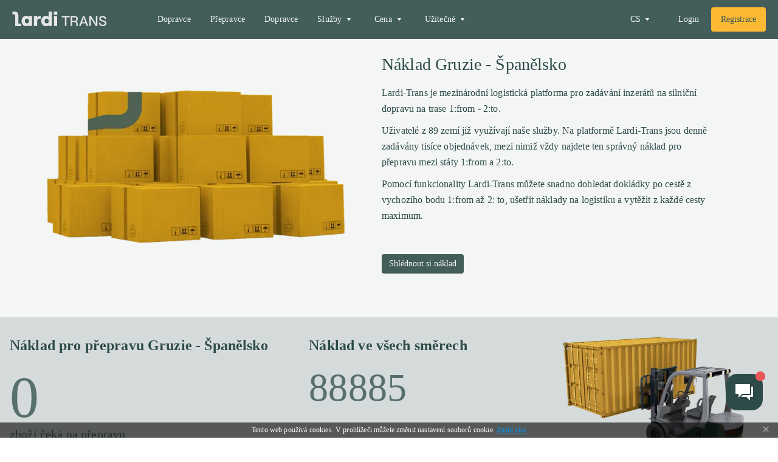

--- FILE ---
content_type: application/javascript; charset=UTF-8
request_url: https://lardi-trans.cz/_next/static/chunks/50333-2c392738fe1e9cd4.js
body_size: 23730
content:
(self.webpackChunk_N_E=self.webpackChunk_N_E||[]).push([[50333],{95982:function(e,t,n){"use strict";var r=n(57611),o=n(62049),a=n.n(o),s=n(9134),i=n.n(s),l=n(65583),c=n.n(l),_=n(8036);const d=e=>{let{to:t,href:n,onClick:o,className:s,children:i,type:l,redirect:c}=e;return t&&(0,r.jsx)(a(),{prefetch:!1,href:t,onClick:o,className:s,children:i})||c&&(0,r.jsx)("a",{href:n,className:s,onClick:o,rel:"noreferrer",children:i})||n&&(0,r.jsx)(_.Z,{href:n,className:s,onClick:o,children:i})||(0,r.jsx)("button",{type:l,className:s,onClick:o,children:i})};t.Z=e=>{let{variant:t="contained",color:n="primary",size:o="medium",fullWidth:a,disabled:s,to:l,href:_,onClick:C,children:h,className:u,type:p,redirect:m}=e;return(0,r.jsx)(d,{type:p,to:l,href:_,onClick:C,redirect:m,className:i()(c().button,{[c().button__fullWidth]:a,[c().button__disabled]:s,[c().button__contained]:"contained"===t,[c().button__outlined]:"outlined"===t,[c().button__transparent]:"transparent"===t,[c().button__colorPrimary]:"primary"===n,[c().button__colorSecondary]:"secondary"===n,[c().button__colorGrey]:"grey"===n,[c().button__small]:"small"===o,[c().button__medium]:"medium"===o,[c().button__large]:"large"===o},u),children:h})}},8036:function(e,t,n){"use strict";var r=n(57611),o=(n(67597),n(62049)),a=n.n(o),s=n(15129),i=n(64825),l=n(89969),c=n.n(l);t.Z=e=>{let{href:t,className:n,children:o,onClick:l}=e;const _=(0,s.useRouter)();return(0,r.jsx)(a(),{legacyBehavior:!0,prefetch:!1,href:i.Z.goto+"?"+c().stringify({link:(d=t,d.startsWith("http://")||d.startsWith("https://")||d.startsWith("//")||(d="https://"+d),d),backurl:_.asPath}),onClick:l,className:n,target:"_blank",rel:"noreferrer",children:o});var d}},89210:function(e,t,n){"use strict";var r=n(57611),o=n(10355),a=n.n(o),s=n(9134),i=n.n(s);t.Z=e=>{let{size:t,children:n}=e;return(0,r.jsx)("div",{className:i()(a().container,{[a().container__lg]:"lg"===t,[a().container__sm]:"sm"===t}),children:n})}},50333:function(e,t,n){"use strict";n.d(t,{Z:function(){return le}});var r=n(57611),o=n(67597),a=n(9605),s=n.n(a),i=n(61395),l=n(15129),c=n(9134),_=n.n(c),d=n(25692),C=n(62049),h=n.n(C),u=n(60537),p=n(37143),m=n.n(p),f=n(35496);var x=e=>{let{title:t,link:n,subMenu:a,opLabel:s,isExternal:c}=e;const{t:d}=(0,i.Z)("global"),C=(0,l.useRouter)(),p=(0,u.F8)(),[x,g]=(0,o.useState)(!0),j=e=>{e&&p.track(e)};return(0,r.jsxs)("li",{onClick:()=>{window.innerWidth>958||g((e=>!e))},className:_()(m().menuItem,{[m().menuItem_active]:C.pathname===n||(null===a||void 0===a?void 0:a.map((e=>e.link)).includes(C.pathname.replace("/[[...slug]]","")))}),children:[a?(0,r.jsxs)("div",{className:m().menuItem__link,children:[(0,r.jsx)("span",{children:d(t)}),(0,r.jsx)("span",{className:_()(m().menuItem__arrow,{[m().menuItem__arrow_closed]:!x}),children:(0,r.jsx)(f.Z,{})})]}):c?(0,r.jsx)("a",{href:n,className:m().menuItem__link,onClick:()=>j(s),children:d(t)}):(0,r.jsx)(h(),{prefetch:!1,href:n,onClick:()=>j(s),className:m().menuItem__link,children:d(t)}),a&&(0,r.jsx)("div",{className:m().menuItem__submenu,children:x&&(0,r.jsx)("ul",{onClick:e=>e.stopPropagation(),children:a.map((e=>{if("undefined"===typeof e.isShow||e.isShow)return(0,r.jsx)("li",{children:e.isExternal?(0,r.jsx)("a",{href:e.link,onClick:()=>j(null===e||void 0===e?void 0:e.opLabel),className:"".concat(m().menuItem__submenuLink," ").concat(C.pathname===e.link||C.pathname==="".concat(e.link,"/[[...slug]]")?m().menuItem__submenuLink_active:""),children:d(e.title)}):(0,r.jsx)(h(),{prefetch:!1,href:e.link,onClick:()=>j(null===e||void 0===e?void 0:e.opLabel),className:"".concat(m().menuItem__submenuLink," ").concat(C.pathname===e.link||C.pathname==="".concat(e.link,"/[[...slug]]")?m().menuItem__submenuLink_active:""),children:d(e.title)})},e.title)}))})})]})};var g=e=>{let{menuItems:t}=e;const{t:n}=(0,i.Z)("global"),a=(0,l.useRouter)(),s=(0,u.F8)(),c=e=>{e&&s.track(e)};return(0,r.jsx)("ul",{children:t.length>0&&t.map((e=>e?(0,r.jsxs)(o.Fragment,{children:[(0,r.jsx)("li",{children:(0,r.jsx)("div",{className:m().menuItem__topMenu,children:n(e.title)})}),(null===e||void 0===e?void 0:e.child)&&e.child.map((e=>{if("undefined"===typeof(null===e||void 0===e?void 0:e.isShow)||(null===e||void 0===e?void 0:e.isShow))return(0,r.jsx)("li",{children:e.isExternal?(0,r.jsx)("a",{href:e.link,className:m().menuItem__submenuLink,onClick:()=>c(null===e||void 0===e?void 0:e.opLabel),children:n(e.title)}):(0,r.jsx)(h(),{prefetch:!1,href:e.link,onClick:()=>c(null===e||void 0===e?void 0:e.opLabel),className:"".concat(m().menuItem__submenuLink," ").concat(a.pathname===e.link||a.pathname==="".concat(e.link,"/[[...slug]]")?m().menuItem__submenuLink_active:""),children:n(e.title)})},"".concat(e.title,"_submenu"))}))]},"".concat(e.title,"_parent")):null))})};var j=e=>{let{menuItems:t,hiddenMenuItems:n}=e;return(0,r.jsxs)("nav",{className:m().mainMenu,children:[(0,r.jsx)("ul",{className:m().mainMenu_list,children:t.map((e=>{if("undefined"===typeof(null===e||void 0===e?void 0:e.isShow)||(null===e||void 0===e?void 0:e.isShow))return e?(0,r.jsx)(x,{title:null===e||void 0===e?void 0:e.title,link:null===e||void 0===e?void 0:e.link,subMenu:null===e||void 0===e?void 0:e.child,isExternal:null===e||void 0===e?void 0:e.isExternal,opLabel:null===e||void 0===e?void 0:e.opLabel},null===e||void 0===e?void 0:e.title):null}))}),(0,r.jsx)("div",{className:m().mainMenu__hiddenPart,children:(0,r.jsxs)("div",{className:m().hiddenMenuItem,children:[(0,r.jsxs)("div",{className:_()(m().mainMenu__buttonMore,m().menuItem__link),children:[(0,r.jsx)("span",{children:"..."}),(0,r.jsx)("span",{className:m().menuItem__arrow,children:(0,r.jsx)(f.Z,{})})]}),(0,r.jsx)("div",{className:m().menuItem__submenu,children:(0,r.jsx)(g,{menuItems:n})})]})})]})},v=n(95982),b=n(26279);var L=e=>{let{className:t}=e;return(0,r.jsxs)("svg",{width:"167",height:"26",viewBox:"0 0 167 26",fill:"none",className:t,children:[(0,r.jsx)("path",{d:"M92.8703 25.6412V10.3335H87.364V8.01264H101.055V10.3335H95.4994V25.6412H92.8703Z"}),(0,r.jsx)("path",{d:"M105.768 16.3578H109.984C112.217 16.3578 113.159 14.9258 113.159 13.2963C113.159 11.6174 112.217 10.2841 109.984 10.2841H105.768V16.3578ZM103.089 25.6412V8.01264H110.034C113.606 8.01264 115.739 10.136 115.739 13.1975C115.739 15.1727 114.697 16.506 113.11 17.296C114.449 18.0367 115.243 19.4194 115.342 21.1477L115.689 25.6412H113.11L112.762 21.3452C112.663 19.765 111.621 18.6787 110.084 18.6787H105.669V25.6412H103.089Z"}),(0,r.jsx)("path",{d:"M123.08 18.8762H128.835L125.958 11.2717L123.08 18.8762ZM131.414 25.6412L129.728 21.1477H122.188L120.501 25.6412H117.773L124.717 8.01264H127.148L134.093 25.6412H131.414Z"}),(0,r.jsx)("path",{d:"M136.028 25.6412V8.01264H138.954L145.899 19.0243C146.941 20.7526 147.685 22.234 147.685 22.234C147.685 22.234 147.487 20.6045 147.487 18.5799V8.01264H150.116V25.6412H147.189L140.244 14.6295C139.202 12.9506 138.458 11.4198 138.458 11.4198C138.458 11.4198 138.657 13.0988 138.657 15.0739V25.6412H136.028Z"}),(0,r.jsx)("path",{d:"M152.745 19.8144H155.324C155.523 22.0859 157.011 23.5673 159.541 23.5673C161.773 23.5673 163.41 22.7278 163.41 20.802C163.41 16.5553 153.34 19.1231 153.34 12.605C153.34 9.79031 155.821 7.8645 159.392 7.8645C163.013 7.8645 165.494 9.93845 165.742 13.1975H163.162C162.964 11.3705 161.575 10.1854 159.392 10.1854C157.259 10.1854 155.969 11.1236 155.969 12.605C155.969 16.901 166.089 14.037 166.089 20.7526C166.089 23.9623 163.361 25.8881 159.541 25.8881C155.473 25.8387 152.943 23.4685 152.745 19.8144Z"}),(0,r.jsx)("path",{d:"M10.8712 21.2464V6.72877C10.8712 4.65482 10.2263 2.97591 8.93658 1.79079C7.74603 0.655057 5.96021 0.0625 3.87675 0.0625H0.652344V5.09924H3.23187C4.67045 5.09924 5.36493 5.79055 5.36493 7.27195V25.9375H15.9311V21.2464H10.8712Z"}),(0,r.jsx)("path",{d:"M29.672 16.8516C29.672 14.3333 28.1838 12.6543 25.9515 12.6543C23.7688 12.6543 22.2806 14.3333 22.2806 16.8516C22.2806 19.37 23.7688 21.0489 25.9515 21.0489C28.1838 21.0489 29.672 19.37 29.672 16.8516ZM16.6255 16.8516C16.6255 11.2223 19.8499 7.71636 24.8106 7.71636C26.894 7.71636 28.3822 8.3583 29.3247 9.39528V8.01264H35.1287V25.6906H29.3247V24.1598C28.3822 25.2956 26.7452 25.9375 24.9098 25.9375C19.8499 25.9375 16.6255 22.4809 16.6255 16.8516Z"}),(0,r.jsx)("path",{d:"M47.2822 12.8025C45.3475 12.8025 44.2066 14.2839 44.2066 16.7529V25.6906H38.4027V8.01264H44.2066V10.6791C45.2483 8.55582 46.5381 8.01264 48.5223 8.01264H50.4074V12.8025H47.2822Z"}),(0,r.jsx)("path",{d:"M64.4459 16.8516C64.4459 14.3333 62.9577 12.6543 60.7255 12.6543C58.5428 12.6543 57.0546 14.3333 57.0546 16.8516C57.0546 19.37 58.5428 21.0489 60.7255 21.0489C63.0073 21.0489 64.4459 19.37 64.4459 16.8516ZM51.3003 16.8516C51.3003 11.2223 54.6239 7.71637 59.6341 7.71637C61.7176 7.71637 63.2058 8.3583 64.1483 9.39528V0.161261H69.9522V25.6906H64.1483V24.1598C63.2058 25.2956 61.5688 25.9375 59.7333 25.9375C54.6239 25.9375 51.3003 22.4809 51.3003 16.8516Z"}),(0,r.jsx)("path",{d:"M73.5239 8.01264H79.3278V25.6906H73.5239V8.01264ZM73.4246 0.161261H79.4766V5.83993H73.4246V0.161261Z"})]})},H=n(43405);var Z=e=>{let{className:t}=e;return(0,r.jsx)("svg",{width:"36",height:"36",viewBox:"0 0 36 36",fill:"none",className:t,children:(0,r.jsx)("path",{fillRule:"evenodd",clipRule:"evenodd",d:"M4.5 12V9H31.5V12H4.5ZM4.5 19.5H31.5V16.5H4.5V19.5ZM4.5 27H31.5V24H4.5V27Z"})})};var w=function(e,t,n,r){(0,o.useEffect)((()=>{function n(n){e.current&&t.current&&!e.current.contains(n.target)&&!t.current.contains(n.target)&&r()}return document.addEventListener("mousedown",n),()=>{document.removeEventListener("mousedown",n)}}),[e,n])},k=n(32950),M=n.n(k),y=n(64825),V=n(86837);function N(){let e=arguments.length>0&&void 0!==arguments[0]?arguments[0]:"",t=arguments.length>1?arguments[1]:void 0,n=arguments.length>2&&void 0!==arguments[2]?arguments[2]:"";const r=t=>t===e,o=["com","ua","localhost:3000"].some(r);return[{title:"menu_carrier",link:y.Z.trans,opLabel:"promo_header_carrier"},{title:"menu_shipper",link:y.Z.gruz,opLabel:"promo_header_sender"},{title:"menu_forwarder",link:y.Z.forwarder,opLabel:"promo_header_forwarder"},{title:"menu_insurance",link:"/2/",isShow:o,child:[{title:"menu_insurance_greenCard",link:y.Z.greenCard,opLabel:"promo_header_insurance_green"},{title:"menu_insurance_osago",link:y.Z.osago,opLabel:"promo_header_insurance_osago"},{title:"menu_insurance_vcl",link:y.Z.vcl,opLabel:"promo_header_insurance_additionally"}]},{title:"menu_tools",link:"/2/",child:[{title:"menu_tools_searchApplications",link:y.Z.vehicleCargoSearch,opLabel:"promo_header_services_search"},{title:"menu_tools_fleet",link:y.Z.fleet,opLabel:"promo_header_services_fleet"},{title:"menu_tools_reliabilityZone",link:y.Z.reliabilityZone,opLabel:"promo_header_services_zn"},{title:"menu_tools_tenders",link:y.Z.tenders,opLabel:"promo_header_services_tenders"},{title:"menu_tools_electronicDocumentManagement",link:y.Z.documents,opLabel:"promo_header_services_e-doc"},{title:"menu_useful_api",link:y.Z.lardiTransApi,opLabel:"promo_header_services_api"},{title:"menu_useful_costCalculation",link:y.Z.costCalculation,opLabel:"promo_header_services_cost-calculation"},{title:"menu_useful_distanceCalculation",link:y.Z.distance,opLabel:"promo_header_services_distance-calculation"}]},{title:"menu_price",link:"/2/",child:[{title:"menu_price_servicePackages",link:y.Z.price,opLabel:"promo_header_price_package"},{title:"menu_price_advertising",link:y.Z.advertising,opLabel:"promo_header_price_ad"},{title:"menu_price_paymentMethods",link:y.Z.payment,opLabel:"promo_header_price_pay"}]},{title:"menu_useful",link:"/2/",child:[{title:"menu_useful_postalZoneMap",link:y.Z.postcodes,opLabel:"promo_header_useful_zip-map"},{title:"menu_useful_fuelPrices",link:y.Z.fuel,opLabel:"promo_header_useful_gas-price"},{title:"menu_useful_edr",link:y.Z.edr,isShow:o,opLabel:"promo_header_useful_edr"},{title:"menu_useful_news",link:y.Z.news,opLabel:"promo_header_useful_news"},{title:"menu_useful_faq",link:(0,b.Z)().helpUrl((0,V.getCorrectedSign)(t),n),isExternal:!0,opLabel:"promo_header_useful_about"}]}]}var I=n(33770);const P=n.n(I)()((()=>Promise.resolve().then(n.bind(n,86837))),{loadableGenerated:{webpack:()=>[86837]},ssr:!1});var S=e=>{let{loginDomain:t,host:n}=e;const{t:a,lang:s}=(0,i.Z)("global"),c=(0,l.useRouter)(),[d,C]=(0,o.useState)(!1),u=(0,o.useRef)(null),p=(0,o.useRef)(null);w(u,p,d,(()=>{d&&C(!1)}));const{visibleItems:f,hiddenItems:x}=((e,t)=>{const[n,r]=(0,o.useState)({visibleItems:[...N("com",e,t)],hiddenItems:[]}),[a,s]=(0,o.useState)([]);return(0,o.useEffect)((()=>{const n=window.location.host.split(".")[window.location.host.split(".").length-1];r({visibleItems:[...N(n,e,t)],hiddenItems:[]})}),[]),(0,o.useEffect)((()=>{function o(){const o=window.location.host.split(".")[window.location.host.split(".").length-1],i=document.querySelector(".".concat(m().mainMenu_list)),l=document.querySelector(".".concat(M().header__menu)),c=document.querySelectorAll(".".concat(m().menuItem)),_=window.innerWidth<=959,d=document.querySelector(".".concat(m().mainMenu__hiddenPart)),C=(null===d||void 0===d?void 0:d.offsetWidth)+(null===i||void 0===i?void 0:i.offsetWidth);if(C>l.offsetWidth&&!_){const e=c[n.visibleItems.length-1];s((t=>[...t,null===e||void 0===e?void 0:e.offsetWidth])),r((e=>(e.hiddenItems.unshift(e.visibleItems.pop()),{visibleItems:e.visibleItems,hiddenItems:e.hiddenItems}))),!d.classList.contains("".concat(m().visible))&&d.classList.add("".concat(m().visible))}else l.offsetWidth-C>a[a.length-1]&&n.hiddenItems.length&&!_?(r((e=>(e.visibleItems.push(e.hiddenItems.shift()),{visibleItems:e.visibleItems,hiddenItems:e.hiddenItems}))),0===n.hiddenItems.length&&d.classList.remove("".concat(m().visible))):_&&r({visibleItems:[...N(o,e,t)],hiddenItems:[]})}return o(),window.addEventListener("resize",o),()=>window.removeEventListener("resize",o)}),[n.visibleItems.length,e]),n})(s,n);return(0,o.useEffect)((()=>d?document.body.classList.add("".concat(M().menu_open)):document.body.classList.remove("".concat(M().menu_open))),[d]),(0,r.jsx)("div",{className:_()(M().header,{[M().header_shadow]:"/"!==c.pathname}),children:(0,r.jsxs)("div",{className:M().header_largerContainer,children:[(0,r.jsx)(h(),{legacyBehavior:!0,prefetch:!1,href:"/",passHref:!0,children:(0,r.jsx)("a",{"aria-label":"Main",className:M().header__logo,children:(0,r.jsx)(L,{})})}),(0,r.jsxs)("div",{className:M().header__mobileActions,children:[(0,r.jsx)(h(),{legacyBehavior:!0,prefetch:!1,href:"/",passHref:!0,children:(0,r.jsx)("a",{"aria-label":"Index",className:M().header__logo_mobile,children:(0,r.jsx)(H.Z,{})})}),(0,r.jsx)("div",{className:M().header__menuMobile,children:(0,r.jsx)("button",{"aria-label":"Menu",ref:p,onClick:()=>{C((e=>!e))},children:(0,r.jsx)(Z,{})})})]}),(0,r.jsx)("div",{ref:u,className:_()(M().header__menu,{[M().header__menu_open]:d}),children:(0,r.jsx)(j,{menuItems:f,hiddenMenuItems:x})}),(0,r.jsxs)("div",{className:M().header__options,children:[(0,r.jsx)("div",{className:M().header__optionsLang,children:(0,r.jsx)(P,{})}),(0,r.jsx)("a",{href:"".concat((0,b.Z)(s,t,n).login),children:(0,r.jsx)(v.Z,{variant:"contained",size:"large",color:"primary",children:a("button_login")})}),(0,r.jsx)("a",{href:"".concat((0,b.Z)(s,t,n).register),children:(0,r.jsx)(v.Z,{size:"large",variant:"contained",color:"secondary",children:a("button_register")})})]})]})})},B=n(26913),A=n.n(B),z=n(89210),R=n(63507),E=n.n(R),W=n(58315),F=n.n(W);var T=e=>{let{className:t}=e;return(0,r.jsxs)("svg",{width:"66",height:"42",viewBox:"0 0 66 42",fill:"none",className:t,children:[(0,r.jsx)("path",{fill:"#ABB7B6",d:"M17.7283 39.5423V37.0607C17.7409 36.8669 17.7156 36.6726 17.6539 36.4887C17.5921 36.3049 17.4952 36.1351 17.3685 35.9892C17.2419 35.8432 17.0881 35.7239 16.9158 35.6381C16.7436 35.5523 16.5563 35.5016 16.3646 35.489H16.1792C15.9069 35.4708 15.6349 35.5267 15.3912 35.6508C15.1476 35.7749 14.9413 35.9628 14.7937 36.1949C14.659 35.9698 14.4669 35.7856 14.2375 35.6614C14.0082 35.5372 13.75 35.4776 13.4901 35.489C13.2632 35.4769 13.0371 35.525 12.8343 35.6285C12.6315 35.732 12.4589 35.8873 12.3337 36.079V35.5882H11.4883V39.5423H12.3556V37.3695C12.3395 37.2485 12.3472 37.1255 12.3783 37.0075C12.4094 36.8896 12.4632 36.779 12.5367 36.6821C12.6102 36.5853 12.7019 36.504 12.8066 36.4431C12.9112 36.3822 13.0267 36.3428 13.1465 36.3272C13.2045 36.3217 13.263 36.3217 13.321 36.3272C13.8665 36.3272 14.1774 36.7022 14.1774 37.3695V39.5754H15.0446V37.3695C15.0137 37.1245 15.0802 36.8772 15.2295 36.6818C15.3789 36.4863 15.5988 36.3588 15.841 36.3272H16.0046C16.5883 36.3272 16.8719 36.7022 16.8719 37.3695V39.5754L17.7283 39.5423ZM30.5301 35.5882H29.1283V34.386H28.261V35.5882H27.481V36.3768H28.2828V38.1967C28.2828 39.1176 28.6374 39.6636 29.6519 39.6636C30.0373 39.6681 30.4158 39.5609 30.7428 39.3548L30.4974 38.6158C30.2676 38.7546 30.0067 38.8324 29.7392 38.8419C29.3247 38.8419 29.1937 38.5772 29.1937 38.1801V36.3768H30.5465L30.5301 35.5882ZM37.8392 35.489C37.6337 35.4857 37.4311 35.5375 37.2519 35.6392C37.0727 35.741 36.9234 35.8889 36.8192 36.068V35.5882H35.9574V39.5423H36.8192V37.3364C36.8192 36.6801 37.0974 36.3162 37.6428 36.3162C37.8294 36.3124 38.0148 36.3461 38.1883 36.4154L38.4501 35.5882C38.2541 35.5169 38.0475 35.4796 37.8392 35.4779V35.489ZM26.7937 35.8915C26.3074 35.6014 25.749 35.4579 25.1847 35.4779C24.1865 35.4779 23.5483 35.9577 23.5483 36.7463C23.5483 37.3915 24.0283 37.7886 24.9065 37.9154L25.321 37.9761C25.7901 38.0423 26.0137 38.1691 26.0137 38.3897C26.0137 38.6985 25.7028 38.8695 25.1137 38.8695C24.644 38.8832 24.1831 38.7376 23.8047 38.4559L23.3901 39.1287C23.8906 39.4791 24.4888 39.6588 25.0974 39.6415C26.2319 39.6415 26.8919 39.0901 26.8919 38.3511C26.8919 37.6121 26.3465 37.2923 25.5174 37.1654L25.1028 37.1048C24.7319 37.0551 24.4374 36.9779 24.4374 36.7132C24.4374 36.4485 24.7156 36.25 25.1847 36.25C25.6194 36.2555 26.0456 36.3732 26.4228 36.5919L26.7937 35.8915ZM49.7465 35.4779C49.5383 35.4717 49.3322 35.5221 49.1499 35.624C48.9675 35.7258 48.8157 35.8754 48.7101 36.057V35.5772H47.8647V39.5312H48.721V37.3254C48.721 36.6691 48.9992 36.3051 49.5447 36.3051C49.7312 36.3014 49.9166 36.3351 50.0901 36.4044L50.3519 35.5772C50.1559 35.5059 49.9494 35.4686 49.741 35.4669L49.7465 35.4779ZM38.7065 37.546C38.6955 37.8116 38.737 38.0768 38.8286 38.326C38.9201 38.5752 39.0598 38.8036 39.2396 38.9976C39.4193 39.1917 39.6355 39.3476 39.8755 39.4562C40.1155 39.5649 40.3745 39.6241 40.6374 39.6305H40.8228C41.3375 39.6567 41.8433 39.4875 42.241 39.1562L41.8265 38.4614C41.5297 38.6894 41.1683 38.8151 40.7956 38.8198C40.4778 38.7986 40.18 38.6561 39.9624 38.4211C39.7448 38.186 39.6237 37.8762 39.6237 37.5542C39.6237 37.2323 39.7448 36.9224 39.9624 36.6874C40.18 36.4524 40.4778 36.3098 40.7956 36.2886C41.1683 36.2934 41.5297 36.419 41.8265 36.6471L42.241 35.9522C41.8433 35.6209 41.3375 35.4518 40.8228 35.4779C40.2978 35.4463 39.7818 35.6265 39.3881 35.979C38.9944 36.3316 38.7551 36.8277 38.7228 37.3585C38.7228 37.421 38.7228 37.4835 38.7228 37.546H38.7065ZM46.7301 37.546V35.5882H45.8738V36.068C45.7273 35.8794 45.5388 35.7286 45.3235 35.6279C45.1083 35.5273 44.8725 35.4797 44.6356 35.489C44.0931 35.489 43.5728 35.7069 43.1892 36.0947C42.8056 36.4825 42.5901 37.0085 42.5901 37.557C42.5901 38.1055 42.8056 38.6315 43.1892 39.0193C43.5728 39.4071 44.0931 39.625 44.6356 39.625C44.8725 39.6343 45.1083 39.5867 45.3235 39.486C45.5388 39.3854 45.7273 39.2346 45.8738 39.046V39.5257H46.7301V37.546ZM43.5392 37.546C43.5513 37.2358 43.6833 36.9428 43.9067 36.7299C44.1302 36.5171 44.4273 36.4013 44.7342 36.4074C45.0412 36.4135 45.3335 36.5411 45.5484 36.7628C45.7634 36.9844 45.8837 37.2824 45.8837 37.5928C45.8837 37.9032 45.7634 38.2012 45.5484 38.4229C45.3335 38.6445 45.0412 38.7721 44.7342 38.7783C44.4273 38.7844 44.1302 38.6686 43.9067 38.4557C43.6833 38.2428 43.5513 37.9499 43.5392 37.6397C43.5392 37.6176 43.541 37.5864 43.5447 37.546H43.5392ZM33.1756 35.4779C32.907 35.4819 32.6417 35.5394 32.3951 35.647C32.1484 35.7546 31.9251 35.9102 31.738 36.1051C31.5508 36.2999 31.4035 36.5302 31.3043 36.7826C31.2052 37.035 31.1562 37.3047 31.1601 37.5763C31.164 37.8479 31.2209 38.116 31.3273 38.3654C31.4337 38.6148 31.5877 38.8405 31.7804 39.0297C31.9731 39.2189 32.2008 39.3679 32.4505 39.4682C32.7002 39.5684 32.967 39.618 33.2356 39.614C33.8297 39.641 34.4127 39.4445 34.8719 39.0625L34.4574 38.4228C34.1314 38.6851 33.7285 38.8305 33.3119 38.8364C33.0293 38.8613 32.7481 38.7739 32.5282 38.5927C32.3082 38.4114 32.1667 38.1507 32.1337 37.8658H35.0574V37.546C35.0826 37.283 35.0529 37.0175 34.9702 36.7669C34.8874 36.5162 34.7535 36.286 34.5771 36.091C34.4007 35.896 34.1858 35.7407 33.9462 35.6351C33.7067 35.5295 33.4478 35.4759 33.1865 35.4779H33.1756ZM33.1756 36.25C33.3035 36.2463 33.4309 36.2683 33.5505 36.3146C33.67 36.3609 33.7793 36.4307 33.8721 36.5198C33.9649 36.609 34.0393 36.7159 34.091 36.8342C34.1428 36.9526 34.1709 37.0802 34.1737 37.2096H32.1392C32.1547 36.9428 32.2731 36.6929 32.4689 36.5135C32.6648 36.334 32.9224 36.2394 33.1865 36.25H33.1756ZM54.6719 37.546V34H53.8483V36.068C53.7047 35.8832 53.5205 35.7347 53.3103 35.6342C53.1002 35.5338 52.8698 35.484 52.6374 35.489C52.0949 35.489 51.5746 35.7069 51.191 36.0947C50.8074 36.4825 50.5919 37.0085 50.5919 37.557C50.5919 38.1055 50.8074 38.6315 51.191 39.0193C51.5746 39.4071 52.0949 39.625 52.6374 39.625C52.8744 39.6343 53.1101 39.5867 53.3254 39.486C53.5406 39.3854 53.7292 39.2346 53.8756 39.046V39.5257H54.6992L54.6719 37.546ZM56.101 38.9467C56.1781 38.9497 56.2526 38.9753 56.3155 39.0203C56.3785 39.0654 56.4271 39.1279 56.4556 39.2004C56.4769 39.249 56.488 39.3016 56.488 39.3548C56.488 39.408 56.4769 39.4606 56.4556 39.5092C56.4145 39.6045 56.3382 39.6797 56.2429 39.7187C56.193 39.7409 56.1391 39.7522 56.0847 39.7518C56.0065 39.7509 55.9302 39.7276 55.8646 39.6846C55.799 39.6417 55.7467 39.5809 55.7138 39.5092C55.6927 39.4605 55.6819 39.4079 55.6819 39.3548C55.6819 39.3016 55.6927 39.2491 55.7138 39.2004C55.7465 39.1267 55.8005 39.0646 55.8685 39.0223C55.9366 38.9801 56.0157 38.9595 56.0956 38.9632L56.101 38.9467ZM56.101 39.6471C56.1406 39.6554 56.1815 39.6554 56.221 39.6471C56.2557 39.6309 56.2871 39.6085 56.3138 39.5809C56.3468 39.5464 56.3711 39.5044 56.3846 39.4583C56.3982 39.4123 56.4005 39.3636 56.3913 39.3165C56.3822 39.2694 56.362 39.2252 56.3323 39.1877C56.3027 39.1502 56.2645 39.1205 56.221 39.1011C56.1814 39.0929 56.1406 39.0929 56.101 39.1011C56.0614 39.0932 56.0207 39.0932 55.981 39.1011C55.9362 39.1188 55.8965 39.1476 55.8654 39.1848C55.8344 39.222 55.813 39.2664 55.8033 39.3141C55.7935 39.3617 55.7957 39.4111 55.8096 39.4577C55.8235 39.5043 55.8487 39.5466 55.8829 39.5809C55.9129 39.6113 55.9486 39.6352 55.988 39.6513C56.0273 39.6674 56.0695 39.6753 56.1119 39.6746L56.101 39.6471ZM56.101 39.1562C56.1401 39.1537 56.1789 39.1655 56.2101 39.1893C56.223 39.1999 56.2332 39.2134 56.2398 39.2288C56.2465 39.2441 56.2494 39.2608 56.2483 39.2776C56.2495 39.2917 56.2476 39.3058 56.2429 39.3192C56.2382 39.3325 56.2308 39.3446 56.221 39.3548C56.197 39.3771 56.1663 39.3906 56.1338 39.3934L56.2538 39.5312H56.1829L56.0738 39.3934H56.0356V39.5312H55.9592V39.2004L56.101 39.1562ZM56.0083 39.2279V39.3272H56.1501C56.1535 39.3213 56.1552 39.3147 56.1552 39.3079C56.1552 39.3011 56.1535 39.2945 56.1501 39.2886C56.1535 39.2827 56.1552 39.2761 56.1552 39.2693C56.1552 39.2625 56.1535 39.2559 56.1501 39.25H56.1283L56.0083 39.2279ZM51.4756 37.5735C51.4877 37.2634 51.6197 36.9704 51.8431 36.7575C52.0665 36.5446 52.3636 36.4288 52.6706 36.435C52.9775 36.4411 53.2699 36.5687 53.4848 36.7903C53.6997 37.012 53.8201 37.31 53.8201 37.6204C53.8201 37.9308 53.6997 38.2288 53.4848 38.4505C53.2699 38.6721 52.9775 38.7997 52.6706 38.8058C52.3636 38.812 52.0665 38.6962 51.8431 38.4833C51.6197 38.2704 51.4877 37.9774 51.4756 37.6673C51.4938 37.6305 51.5029 37.5901 51.5029 37.546L51.4756 37.5735ZM22.5665 37.546V35.5882H21.7101V36.068C21.5621 35.8771 21.3709 35.7248 21.1526 35.6241C20.9343 35.5233 20.6952 35.477 20.4556 35.489C19.9131 35.489 19.3928 35.7069 19.0092 36.0947C18.6256 36.4825 18.4101 37.0085 18.4101 37.557C18.4101 38.1055 18.6256 38.6315 19.0092 39.0193C19.3928 39.4071 19.9131 39.625 20.4556 39.625C20.6925 39.6343 20.9283 39.5867 21.1435 39.486C21.3588 39.3854 21.5473 39.2346 21.6937 39.046V39.5257H22.5501L22.5665 37.546ZM19.3646 37.546C19.3782 37.2583 19.5025 36.9874 19.7109 36.7912C19.9194 36.5949 20.1955 36.4889 20.4802 36.4957C20.765 36.5026 21.0358 36.6217 21.2348 36.8278C21.4338 37.0338 21.5452 37.3104 21.5452 37.5983C21.5452 37.8863 21.4338 38.1629 21.2348 38.3689C21.0358 38.575 20.765 38.6941 20.4802 38.701C20.1955 38.7078 19.9194 38.6018 19.7109 38.4055C19.5025 38.2093 19.3782 37.9384 19.3646 37.6507C19.3646 37.6176 19.3646 37.5827 19.3646 37.546Z"}),(0,r.jsx)("path",{fill:"#9BAAA9",d:"M39.4871 5.43945H26.5107V28.8659H39.4871V5.43945Z"}),(0,r.jsx)("path",{fill:"#889997",d:"M27.334 17.1414C27.3358 14.8834 27.8473 12.6557 28.8294 10.6278C29.8115 8.5999 31.2383 6.82532 33.0012 5.43917C29.9036 2.99534 25.9764 1.88781 22.0748 2.35777C18.1733 2.82773 14.6134 4.83712 12.1703 7.94836C10.967 9.48447 10.0767 11.2464 9.5507 13.1323C9.02471 15.0183 8.87348 16.9909 9.10576 18.9362C9.33803 20.8816 9.94921 22.7612 10.904 24.4664C11.8588 26.1716 13.1382 27.6687 14.6685 28.8712C17.2876 30.9358 20.5137 32.0571 23.8349 32.0571C27.156 32.0571 30.3821 30.9358 33.0012 28.8712C31.2347 27.4822 29.8056 25.7031 28.8234 23.6701C27.8411 21.6371 27.3317 19.404 27.334 17.1414V17.1414Z"}),(0,r.jsx)("path",{fill:"#ABB7B6",d:"M57.001 17.1415C56.9814 19.9467 56.1849 22.6903 54.7019 25.0612C53.219 27.4322 51.1087 29.3358 48.6104 30.5562C46.1121 31.7767 43.3256 32.2652 40.5668 31.9664C37.8079 31.6676 35.1869 30.5935 33.001 28.8658C34.7632 27.4771 36.1889 25.7002 37.1695 23.6705C38.1501 21.6407 38.6598 19.4115 38.6598 17.1526C38.6598 14.8936 38.1501 12.6644 37.1695 10.6347C36.1889 8.6049 34.7632 6.82805 33.001 5.43933C36.098 2.99488 40.0247 1.88643 43.9263 2.35536C47.8278 2.82428 51.3881 4.8326 53.8319 7.94301C55.8822 10.5612 56.9988 13.8021 57.001 17.1415V17.1415Z"}),(0,r.jsx)("path",{fill:"#A9A9A9",d:"M55.5832 26.3842V25.9044H55.7741V25.8052H55.2832V25.9044H55.4959V26.3842H55.5832ZM56.5323 26.3842V25.8052H56.385L56.2105 26.2188L56.0359 25.8052H55.9105V26.3842H56.0196V25.9651L56.1777 26.3401H56.2868L56.4559 25.9651V26.4063L56.5323 26.3842Z"})]})};var O=e=>{let{className:t}=e;return(0,r.jsxs)("svg",{width:"66",height:"42",viewBox:"0 0 66 42",fill:"none",className:t,children:[(0,r.jsxs)("g",{clipPath:"url(#clip0_21901_587068)",children:[(0,r.jsx)("path",{d:"M62.3904 19.5752C62.3968 19.3287 62.4749 19.0896 62.6148 18.8877C62.7547 18.6859 62.9503 18.5303 63.1771 18.4405C63.4039 18.3506 63.6518 18.3304 63.8899 18.3825C64.128 18.4345 64.3456 18.5565 64.5156 18.7331C64.6855 18.9097 64.8003 19.1331 64.8455 19.3755C64.8907 19.6178 64.8643 19.8682 64.7697 20.0954C64.6751 20.3226 64.5164 20.5166 64.3135 20.653C64.1106 20.7893 63.8725 20.8621 63.6289 20.8622C63.4641 20.8601 63.3014 20.8251 63.1499 20.7592C62.9985 20.6934 62.8614 20.598 62.7464 20.4785C62.6314 20.3589 62.5407 20.2177 62.4796 20.0627C62.4186 19.9077 62.3882 19.7421 62.3904 19.5752ZM63.6371 20.557C63.8295 20.5602 64.0185 20.5055 64.1801 20.3996C64.3417 20.2937 64.4685 20.1416 64.5444 19.9625C64.6203 19.7834 64.6419 19.5855 64.6063 19.394C64.5707 19.2025 64.4797 19.026 64.3448 18.8871C64.2098 18.7481 64.0371 18.6529 63.8486 18.6137C63.6601 18.5745 63.4643 18.5929 63.2862 18.6667C63.108 18.7405 62.9556 18.8663 62.8483 19.0281C62.7411 19.1899 62.6838 19.3803 62.6837 19.5752C62.6815 19.832 62.7796 20.0792 62.9567 20.2631C63.1337 20.447 63.3753 20.5526 63.6289 20.557H63.6371ZM63.466 20.1362H63.2134V18.9977H63.6778C63.7746 18.9914 63.871 19.0144 63.9548 19.0637C63.9981 19.0961 64.0332 19.1384 64.0572 19.1872C64.0813 19.2359 64.0937 19.2897 64.0934 19.3442C64.0958 19.4061 64.079 19.4672 64.0454 19.519C64.0118 19.5708 63.963 19.6106 63.906 19.633L64.1015 20.1362H63.8163L63.6452 19.6907H63.4578V20.1362H63.466ZM63.466 19.501H63.6045C63.6553 19.5136 63.7084 19.5136 63.7593 19.501C63.78 19.4861 63.7968 19.4662 63.8082 19.4432C63.8195 19.4202 63.8251 19.3947 63.8245 19.369C63.8239 19.3458 63.8176 19.323 63.8063 19.3029C63.7949 19.2827 63.7787 19.2657 63.7593 19.2535C63.7058 19.2402 63.6499 19.2402 63.5963 19.2535H63.4578V19.5422L63.466 19.501Z"}),(0,r.jsx)("path",{d:"M44.6193 11.02L44.2771 13.198C43.7124 12.8634 43.0733 12.679 42.4193 12.6617C40.8711 12.6617 39.7793 14.2127 39.7793 16.4237C39.7793 17.95 40.5126 18.8987 41.7185 18.8987C42.3403 18.8701 42.9464 18.6919 43.4867 18.379L43.12 20.6725C42.5263 20.8595 41.9085 20.9568 41.2867 20.9612C39.0459 20.9612 37.6526 19.3112 37.6526 16.6217C37.6526 12.9752 39.5756 10.5002 42.3704 10.5002C42.6725 10.4969 42.9737 10.5329 43.2667 10.6075L44.1222 10.8302L44.6193 11.0282V11.02Z"}),(0,r.jsx)("path",{d:"M37.7259 12.5132H37.5141C36.8296 12.5132 36.4385 12.868 35.803 13.8415L35.9904 12.604H34.1082L32.8289 20.7715H34.9148C35.6645 15.7802 35.8519 14.914 36.8541 14.914H37.0089C37.1555 14.0862 37.4305 13.287 37.8237 12.5462H37.7504L37.7259 12.5132Z"}),(0,r.jsx)("path",{d:"M25.2593 20.656C24.7803 20.8286 24.2765 20.9206 23.7682 20.9282C22.7089 20.9282 22.1385 20.293 22.1385 19.1297C22.1378 18.8838 22.1569 18.6382 22.1956 18.3955L22.3259 17.5705L22.4237 16.9187L23.3282 11.3417H25.3978L25.1615 12.5545H26.2289L25.9356 14.5427H24.8763L24.3304 17.95C24.3247 18.0626 24.3247 18.1755 24.3304 18.2882C24.3304 18.709 24.5504 18.8905 25.0393 18.8905C25.2295 18.8992 25.4198 18.874 25.6015 18.8162L25.2593 20.656Z"}),(0,r.jsx)("path",{d:"M17.1111 15.1697C17.1023 15.6653 17.2469 16.1513 17.5245 16.5596C17.8021 16.9679 18.1989 17.2781 18.6593 17.4467C19.4741 17.8592 19.6289 17.9747 19.6289 18.346C19.6289 18.8575 19.2541 19.0885 18.4393 19.0885C17.8061 19.0847 17.1781 18.9731 16.5815 18.7585L16.2963 20.6477H16.3941L16.777 20.7302C16.8993 20.7302 17.0785 20.7797 17.323 20.8045C17.82 20.854 18.1948 20.8705 18.4637 20.8705C20.6474 20.8705 21.6496 20.0042 21.6496 18.1397C21.6868 17.6507 21.5642 17.163 21.3006 16.7515C21.0371 16.3401 20.6472 16.0278 20.1911 15.8627C19.3274 15.4585 19.2296 15.3595 19.2296 14.98C19.2296 14.6005 19.5719 14.3117 20.24 14.3117C20.7364 14.321 21.2317 14.3624 21.723 14.4355L22 12.571C21.3961 12.4737 20.7862 12.4185 20.1748 12.406C17.877 12.406 17.1111 13.66 17.1111 15.1697Z"}),(0,r.jsx)("path",{d:"M61.1763 20.755H59.2126L59.3185 19.93C59.086 20.2178 58.7923 20.4488 58.4594 20.606C58.1265 20.7631 57.7629 20.8422 57.3956 20.8375C55.8719 20.8375 54.8778 19.4927 54.8778 17.4467C54.8778 14.7325 56.426 12.439 58.2674 12.439C58.6739 12.4353 59.0744 12.5382 59.4299 12.7377C59.7855 12.9372 60.084 13.2265 60.2963 13.5775L60.7119 10.7065H62.7408L61.1763 20.755ZM58.1126 18.8327C59.0822 18.8327 59.7422 17.6942 59.7422 16.0772C59.7422 15.0377 59.3511 14.4767 58.6341 14.4767C57.6889 14.4767 57.0045 15.6152 57.0045 17.224C57.0045 18.2965 57.363 18.8327 58.0719 18.8327H58.1126Z"}),(0,r.jsx)("path",{d:"M31.8593 20.5817C31.1686 20.8018 30.4486 20.9131 29.7245 20.9117C27.4104 20.9117 26.1963 19.6577 26.1963 17.257C26.1963 14.452 27.7363 12.3812 29.8304 12.3812C30.2145 12.363 30.598 12.4285 30.955 12.5732C31.312 12.7179 31.6342 12.9384 31.8999 13.2199C32.1656 13.5014 32.3685 13.8373 32.495 14.205C32.6216 14.5726 32.6687 14.9635 32.6333 15.3512C32.6238 16.0302 32.5363 16.7057 32.3726 17.3642H28.2496C28.2428 17.4493 28.2428 17.5349 28.2496 17.62C28.2496 18.577 28.8689 19.0555 30.0748 19.0555C30.8248 19.0554 31.5643 18.8774 32.2341 18.5357L31.8837 20.5817H31.8593ZM30.6941 15.7142C30.6941 15.541 30.6941 15.4007 30.6941 15.3017C30.7113 15.1639 30.6981 15.0239 30.6554 14.8918C30.6128 14.7597 30.5418 14.6388 30.4475 14.5379C30.3533 14.4369 30.2381 14.3583 30.1102 14.3078C29.9824 14.2573 29.8451 14.2361 29.7082 14.2457C29.0482 14.2457 28.5756 14.7655 28.38 15.7142H30.6941Z"}),(0,r.jsx)("path",{d:"M8.73482 20.755H6.66519L7.85482 13.033L5.19037 20.755H3.77259L3.60148 13.0825L2.34667 20.755H0.399259L2.02074 10.7065H5.01926L5.10074 16.927L7.12148 10.7065H10.3482L8.73482 20.755Z"}),(0,r.jsx)("path",{d:"M14.0882 17.1002C13.9335 17.09 13.7784 17.09 13.6237 17.1002C12.4422 17.1002 11.8474 17.521 11.8474 18.346C11.8357 18.4516 11.8465 18.5585 11.8792 18.6595C11.9118 18.7605 11.9654 18.8533 12.0365 18.9315C12.1076 19.0097 12.1944 19.0715 12.2911 19.1129C12.3878 19.1542 12.4921 19.174 12.597 19.171C13.4119 19.171 14.0556 18.346 14.0882 17.125V17.1002ZM15.6037 20.7385H13.8519V19.9135C13.5954 20.2444 13.2635 20.5074 12.8846 20.6799C12.5056 20.8523 12.091 20.929 11.6763 20.9035C11.4028 20.8963 11.1338 20.8313 10.8865 20.7127C10.6393 20.5942 10.4192 20.4246 10.2405 20.2149C10.0617 20.0051 9.92823 19.7599 9.84855 19.4949C9.76887 19.2299 9.74477 18.951 9.77778 18.676C9.77778 16.6795 11.1222 15.5245 13.4282 15.5245C13.7007 15.5264 13.9728 15.5457 14.243 15.5822C14.2926 15.4105 14.32 15.233 14.3245 15.0542C14.3245 14.518 13.9659 14.3117 12.9882 14.3117C12.4047 14.3088 11.8235 14.3865 11.2607 14.5427L10.9756 14.6252L10.7963 14.6747L11.0815 12.8432C11.8848 12.5658 12.7262 12.4183 13.5748 12.406C15.3593 12.406 16.3045 13.231 16.3045 14.7985C16.2953 15.3525 16.2381 15.9046 16.1333 16.4485L15.7015 19.3442L15.6282 19.864L15.5711 20.2765V20.7797L15.6037 20.7385Z"}),(0,r.jsx)("path",{d:"M48.2045 17.1002C48.0498 17.0899 47.8947 17.0899 47.74 17.1002C46.5585 17.1002 45.9556 17.521 45.9556 18.346C45.9452 18.4513 45.957 18.5577 45.9901 18.6581C46.0232 18.7585 46.0769 18.8507 46.1477 18.9286C46.2185 19.0065 46.3048 19.0684 46.4009 19.1102C46.4969 19.1519 46.6007 19.1726 46.7052 19.171C47.52 19.171 48.1637 18.346 48.1963 17.125L48.2045 17.1002ZM49.7037 20.755H47.9926V19.93C47.7362 20.2609 47.4043 20.5239 47.0253 20.6964C46.6464 20.8688 46.2317 20.9455 45.8171 20.92C45.5433 20.9127 45.274 20.8477 45.0263 20.7292C44.7787 20.6107 44.5582 20.4413 44.3788 20.2317C44.1994 20.0222 44.0651 19.7771 43.9845 19.512C43.9038 19.247 43.8786 18.9679 43.9104 18.6925C43.9104 16.696 45.2548 15.541 47.5689 15.541C47.8414 15.5429 48.1136 15.5622 48.3837 15.5987C48.4329 15.4269 48.4602 15.2495 48.4652 15.0707C48.4652 14.5345 48.1067 14.3282 47.1289 14.3282C46.5454 14.3246 45.9641 14.4023 45.4015 14.5592L45.1082 14.6417L44.9289 14.6912L45.2141 12.8597C46.0148 12.5833 46.8534 12.4358 47.6993 12.4225C49.4919 12.4225 50.4371 13.2475 50.4371 14.815C50.4244 15.3688 50.3672 15.9206 50.2659 16.465L49.8259 19.3607L49.7608 19.8805L49.7037 20.293V20.7962V20.755Z"}),(0,r.jsx)("path",{d:"M55.5215 12.5132H55.3097C54.6252 12.5132 54.2341 12.868 53.5985 13.8415L53.7778 12.5875H51.9037L50.6326 20.755H52.7185C53.4682 15.7637 53.6637 14.8975 54.6578 14.8975C54.7065 14.8909 54.7558 14.8909 54.8045 14.8975C54.9526 14.07 55.2275 13.2711 55.6193 12.5297H55.5459L55.5215 12.5132Z"}),(0,r.jsx)("path",{d:"M46.803 28.6502C46.803 30.4982 46.2245 31.5955 45.3037 31.5955C44.6356 31.5955 44.2282 30.8777 44.2282 29.7805C44.2282 28.477 44.823 27.0085 45.7763 27.0085C46.5422 27.0085 46.803 27.8335 46.803 28.6585V28.6502ZM48.8482 28.6502C48.8482 26.5877 47.8134 24.9872 45.8741 24.9872C43.6415 24.9872 42.1911 26.9342 42.1911 29.8052C42.183 31.9502 43.0385 33.6002 45.1571 33.6002C47.2756 33.6002 48.84 32.1152 48.84 28.708L48.8482 28.6502Z"}),(0,r.jsx)("path",{d:"M42.8511 23.6012L42.5334 25.7792C42.0127 25.4453 41.4137 25.2574 40.7978 25.2347C39.3474 25.2347 38.3533 26.794 38.3533 28.9967C38.3533 30.523 39.0296 31.4717 40.1622 31.4717C40.7398 31.439 41.3001 31.2603 41.7919 30.952L41.4578 33.2455C40.9032 33.4324 40.323 33.5298 39.7385 33.5342C37.6445 33.5342 36.3408 31.8842 36.3408 29.1947C36.3408 25.5977 38.1415 23.0897 40.7163 23.0897C41.0103 23.0871 41.3034 23.1232 41.5882 23.197L42.403 23.4197C42.6474 23.5187 42.6963 23.5352 42.8756 23.6177L42.8511 23.6012Z"}),(0,r.jsx)("path",{d:"M30.0015 25.1027C29.9365 25.0948 29.8709 25.0948 29.8059 25.1027C29.1785 25.1027 28.8037 25.4575 28.1763 26.431L28.3474 25.1935H26.6282L25.4385 33.361H27.3778C28.0785 28.3615 28.2578 27.5035 29.1948 27.5035H29.3333C29.4605 26.6791 29.7076 25.8784 30.0667 25.1275H29.9933L30.0015 25.1027Z"}),(0,r.jsx)("path",{d:"M55.3585 33.2537H53.5171L53.6148 32.4287C53.4057 32.7121 53.1339 32.9418 52.8211 33.0994C52.5084 33.257 52.1634 33.3381 51.8141 33.3362C50.3963 33.3362 49.4674 31.9832 49.4674 29.9455C49.4674 27.2312 50.9178 24.9295 52.6289 24.9295C53.0085 24.9354 53.3799 25.0421 53.7059 25.239C54.032 25.4359 54.3012 25.7161 54.4867 26.0515L54.9185 23.1805H56.8252L55.3585 33.2537ZM52.4904 31.3315C53.403 31.3315 54.0385 30.2012 54.0385 28.576C54.0385 27.5365 53.68 26.9755 53.0119 26.9755C52.1319 26.9755 51.5045 28.114 51.5045 29.7227C51.5045 30.787 51.8385 31.3232 52.4985 31.3232L52.4904 31.3315Z"}),(0,r.jsx)("path",{d:"M11.7985 33.2207C11.1583 33.441 10.4865 33.5525 9.81037 33.5507C7.64297 33.5507 6.55111 32.2885 6.55111 29.896C6.55111 27.091 7.99334 25.0202 9.94074 25.0202C11.5704 25.0202 12.5645 26.1752 12.5645 27.9902C12.555 28.6677 12.4758 29.3423 12.3282 30.0032H8.41704C8.41269 30.0884 8.41269 30.1738 8.41704 30.259C8.41704 31.2077 8.99556 31.6945 10.12 31.6945C10.8229 31.6916 11.5142 31.5131 12.1326 31.1747L11.8067 33.2125L11.7985 33.2207ZM10.7148 28.3615C10.7148 28.1882 10.7148 28.048 10.7148 27.949C10.7148 27.2807 10.3726 26.893 9.79408 26.893C9.21556 26.893 8.73482 27.421 8.55556 28.3532L10.7148 28.3615Z"}),(0,r.jsx)("path",{d:"M34.8904 33.2207C34.2501 33.4406 33.5784 33.5521 32.9022 33.5507C30.7267 33.5507 29.6022 32.2885 29.6022 29.896C29.6022 27.091 31.0445 25.0202 32.9919 25.0202C34.6215 25.0202 35.6156 26.1752 35.6156 27.9902C35.6057 28.6682 35.5238 29.3431 35.3711 30.0032H31.5089C31.5089 30.127 31.5089 30.1847 31.5089 30.259C31.5089 31.2077 32.0874 31.6945 33.2119 31.6945C33.9175 31.6926 34.6117 31.5141 35.2326 31.1747L34.9067 33.2125L34.8904 33.2207ZM33.7985 28.3615C33.7985 28.1882 33.7985 28.048 33.7985 27.949C33.7985 27.2807 33.4563 26.893 32.8778 26.893C32.2993 26.893 31.8185 27.421 31.6393 28.3532L33.7985 28.3615Z"}),(0,r.jsx)("path",{d:"M61.9748 33.2207C61.3317 33.4406 60.6573 33.5521 59.9785 33.5507C57.8111 33.5507 56.6785 32.2885 56.6785 29.896C56.6785 27.091 58.1208 25.0202 60.0763 25.0202C61.706 25.0202 62.6919 26.1752 62.6919 27.9902C62.6852 28.6679 62.6059 29.3428 62.4556 30.0032H58.5934C58.5881 30.0884 58.5881 30.1738 58.5934 30.259C58.5934 31.2077 59.1719 31.6945 60.2963 31.6945C61.0019 31.6926 61.6961 31.5141 62.3171 31.1747L61.9911 33.2125L61.9748 33.2207ZM60.883 28.3615C60.883 28.1882 60.883 28.048 60.883 27.949C60.883 27.2807 60.5408 26.893 59.9622 26.893C59.3837 26.893 58.903 27.421 58.7237 28.3532L60.883 28.3615Z"}),(0,r.jsx)("path",{d:"M6.05408 25.474C5.57004 25.1546 5.00204 24.9907 4.42445 25.0037C3.60963 25.0037 3.00667 25.1605 3.00667 25.9855C3.00667 27.4375 5.86667 26.893 5.86667 30.0032C5.87482 32.833 3.98445 33.6002 2.28148 33.6002C1.49259 33.5624 0.718139 33.372 0 33.0392L0.464445 30.9602C0.993161 31.3462 1.62968 31.5514 2.28148 31.546C2.89259 31.546 3.85408 31.381 3.85408 30.3332C3.85408 28.6832 0.994075 29.302 0.994075 26.4145C0.994075 23.7745 2.66445 22.9825 4.25333 22.9825C5.03456 22.9312 5.81544 23.0876 6.51852 23.4362L6.03778 25.474H6.05408Z"}),(0,r.jsx)("path",{d:"M17.4859 33.2125C16.9401 33.4451 16.3501 33.5522 15.7585 33.526C14.0637 33.526 13.0126 31.876 13.0126 29.8217C13.0126 27.1652 14.5363 25.0367 16.777 25.0367C17.4187 25.0737 18.0433 25.2601 18.6022 25.5812L18.1704 27.5365C17.7883 27.2691 17.3389 27.1174 16.8748 27.0992C15.84 27.0992 15.0985 28.0315 15.0985 29.7145C15.0985 30.6797 15.6363 31.4717 16.4837 31.4717C16.9366 31.4822 17.3831 31.362 17.7711 31.1252L17.4778 33.2207L17.4859 33.2125Z"}),(0,r.jsx)("path",{d:"M24.7459 31.1665C24.6482 31.8677 24.5504 32.5525 24.5015 33.2867H22.6274L22.8148 31.9502C22.6116 32.3856 22.2947 32.7564 21.8983 33.0225C21.5019 33.2886 21.0411 33.4399 20.5659 33.46C19.3926 33.46 18.757 32.2472 18.757 30.655C18.7604 30.0823 18.8122 29.5109 18.9119 28.9472L19.4415 25.1687H21.5193L20.9652 28.9637C20.8906 29.3697 20.8443 29.7804 20.8267 30.193C20.8267 30.6715 21.0467 31.1582 21.6415 31.1252C22.4563 31.1252 22.9941 30.1022 23.1408 28.8977L23.7111 25.1605H25.7237L24.8193 31.15L24.7459 31.1665Z"}),(0,r.jsx)("path",{d:"M63.9141 33.1877H63.6045V31.8347H63.1482V31.546H64.3704V31.8347H63.9141V33.1877Z"}),(0,r.jsx)("path",{d:"M66 33.1877H65.7067V31.81H65.6985L65.4215 33.1877H65.1119L64.843 31.81H64.8348V33.1877H64.5415V31.546H64.9978L65.2748 32.8412L65.5437 31.546H66V33.1877Z"})]}),(0,r.jsx)("defs",{children:(0,r.jsx)("clipPath",{id:"clip0_21901_587068",children:(0,r.jsx)("rect",{width:"66",height:"42",fill:"white"})})})]})};var D=e=>{let{className:t}=e;return(0,r.jsx)("svg",{width:"66",height:"42",viewBox:"0 0 66 42",fill:"none",className:t,children:(0,r.jsx)("path",{d:"M20.6875 11.5903L15.6389 24.3472L13.5972 13.5C13.5142 12.967 13.2431 12.4813 12.8329 12.131C12.4227 11.7807 11.9006 11.5888 11.3611 11.5903H3.13889L3 12.1319C4.65422 12.4667 6.26112 13.0031 7.78472 13.7292C8.10098 13.8847 8.37262 14.1179 8.57423 14.4069C8.77584 14.696 8.90083 15.0314 8.9375 15.3819L12.7986 30.3403H17.9236L25.7778 11.5903H20.6875ZM27.8611 11.5903L23.8472 30.3403H28.7083L32.7153 11.5903H27.8611ZM55.6389 16.6528L57.125 23.7153H53.1389L55.6389 16.6528ZM54.9445 11.5903C54.4972 11.5827 54.0583 11.7116 53.6861 11.9597C53.3139 12.2078 53.0262 12.5634 52.8611 12.9792L45.5903 30.3403H50.6806L51.6875 27.5625H57.9375L58.5209 30.3403H63L59.0834 11.5903H54.9445ZM34.0278 17.4653C34.0278 20.1667 36.4375 21.6319 38.2709 22.5625C40.1042 23.4931 40.7986 24.0764 40.7917 24.8958C40.7917 26.1528 39.2847 26.7083 37.8889 26.7292C36.1549 26.766 34.4405 26.3571 32.9097 25.5417L32.0278 29.6319C33.7454 30.3119 35.5763 30.6607 37.4236 30.6597C42.5139 30.6597 45.8472 28.1458 45.8611 24.25C45.8611 19.3056 39.0209 19.0278 39.0695 16.8194C39.0695 16.125 39.7222 15.4306 41.1528 15.25C42.7816 15.0953 44.422 15.3807 45.9028 16.0764L46.757 12.1042C45.3093 11.5482 43.773 11.2589 42.2222 11.25C37.4306 11.25 34.0556 13.7986 34.0278 17.4653Z"})})};var G=e=>{let{className:t,width:n=28,height:o=28}=e;return(0,r.jsx)("svg",{width:n,height:o,viewBox:"0 0 28 28",fill:"#3B5998",className:t,children:(0,r.jsx)("path",{d:"M0 4V24C0 26.21 1.79 28 4 28H24C26.21 28 28 26.21 28 24V4C28 1.79 26.21 0 24 0H4C1.79 0 0 1.79 0 4ZM17.63 9.8H15.56C15.43 9.8 15.31 9.88 15.2 10.04C15.09 10.2 15.04 10.39 15.04 10.6V11.91H17.63V14.5H15.04V20.79H12.45V14.5H10.38V11.91H12.45V10.64C12.45 9.71 12.76 8.91 13.37 8.25C13.98 7.59 14.71 7.25 15.56 7.25H17.63V9.8Z"})})};var q=e=>{let{className:t}=e;return(0,r.jsxs)("svg",{width:"28",height:"28",viewBox:"0 0 20 20",fill:"none",xmlns:"http://www.w3.org/2000/svg",className:t,children:[(0,r.jsx)("path",{d:"M14.4619 15.3698H13.2724L5.50693 5.21745H6.78343L14.4619 15.3698Z",fill:"#ABB7B6"}),(0,r.jsx)("path",{fillRule:"evenodd",clipRule:"evenodd",d:"M0 17.1429V2.85714C0 1.27857 1.27857 0 2.85714 0H17.1429C18.7214 0 20 1.27857 20 2.85714V17.1429C20 18.7214 18.7214 20 17.1429 20H2.85714C1.27857 20 0 18.7214 0 17.1429ZM16.1726 4H14.0258L10.4883 8.04367L7.4298 4H3L8.29291 10.9212L3.27646 16.6547H5.42451L9.2962 12.2308L12.6799 16.6547H17L11.4825 9.3604L16.1726 4Z",fill:"#ABB7B6"})]})};var U=e=>{let{className:t}=e;return(0,r.jsxs)("svg",{width:"28",height:"28",viewBox:"0 0 28 28",fill:"none",className:t,children:[(0,r.jsx)("path",{d:"M12.0417 16.8048L17.1201 13.8633L12.0417 10.9219V16.8048Z"}),(0,r.jsx)("path",{fillRule:"evenodd",clipRule:"evenodd",d:"M2.8 0C1.2536 0 0 1.2536 0 2.8V25.2C0 26.7464 1.2536 28 2.8 28H25.2C26.7464 28 28 26.7464 28 25.2V2.8C28 1.2536 26.7464 0 25.2 0H2.8ZM23.3675 9.1495C23.255 8.73403 23.0357 8.35526 22.7314 8.05091C22.427 7.74655 22.0482 7.52724 21.6328 7.41481C20.1118 7 13.9901 7 13.9901 7C13.9901 7 7.86839 7.01257 6.3474 7.42739C5.93192 7.53981 5.55315 7.75912 5.2488 8.06347C4.94445 8.36782 4.72514 8.7466 4.61271 9.16208C4.15264 11.8647 3.97415 15.9827 4.62528 18.5772C4.73771 18.9926 4.95702 19.3714 5.26137 19.6758C5.56572 19.9801 5.9445 20.1994 6.35997 20.3118C7.88097 20.7267 14.0027 20.7267 14.0027 20.7267C14.0027 20.7267 20.1243 20.7267 21.6453 20.3118C22.0608 20.1994 22.4396 19.9801 22.7439 19.6758C23.0483 19.3714 23.2676 18.9926 23.38 18.5772C23.8652 15.8708 24.0148 11.7553 23.3675 9.1495Z"})]})};var X=e=>{let{className:t}=e;return(0,r.jsxs)("svg",{width:"28",height:"28",viewBox:"0 0 20 20",fill:"none",xmlns:"http://www.w3.org/2000/svg",className:t,children:[(0,r.jsx)("path",{d:"M10.0033 12.3366C8.71457 12.3366 7.66991 11.2919 7.66991 10.0032C7.66991 8.71457 8.71457 7.66991 10.0033 7.66991C11.2919 7.66991 12.3366 8.71457 12.3366 10.0032C12.3366 11.2919 11.2919 12.3366 10.0033 12.3366Z",fill:"#ABB7B6"}),(0,r.jsx)("path",{fillRule:"evenodd",clipRule:"evenodd",d:"M12.8286 4.30207C12.0905 4.2684 11.8691 4.26125 10 4.26125C8.13092 4.26125 7.90952 4.2684 7.1714 4.30207C6.48891 4.33319 6.11826 4.44723 5.8716 4.54309C5.54486 4.67008 5.31167 4.82176 5.06674 5.06673C4.82177 5.31167 4.67008 5.54485 4.5431 5.87159C4.44723 6.11825 4.3332 6.48889 4.30208 7.17138C4.2684 7.9095 4.26126 8.13091 4.26126 9.99996C4.26126 11.869 4.2684 12.0904 4.30208 12.8286C4.3332 13.5111 4.44723 13.8817 4.5431 14.1284C4.67008 14.4551 4.8218 14.6883 5.06674 14.9332C5.31167 15.1782 5.54486 15.3299 5.8716 15.4569C6.11826 15.5527 6.48891 15.6668 7.1714 15.6979C7.90944 15.7316 8.13078 15.7387 10 15.7387C11.8692 15.7387 12.0906 15.7316 12.8286 15.6979C13.5111 15.6668 13.8817 15.5527 14.1284 15.4569C14.4551 15.3299 14.6883 15.1782 14.9333 14.9332C15.1782 14.6883 15.3299 14.4551 15.4569 14.1284C15.5528 13.8817 15.6668 13.5111 15.6979 12.8286C15.7316 12.0904 15.7387 11.869 15.7387 9.99996C15.7387 8.13091 15.7316 7.9095 15.6979 7.17138C15.6668 6.48889 15.5528 6.11825 15.4569 5.87159C15.3299 5.54485 15.1782 5.31167 14.9333 5.0667C14.6883 4.82176 14.4551 4.67008 14.1284 4.54309C13.8817 4.44723 13.5111 4.33319 12.8286 4.30207ZM13.7396 7.1044C14.2035 7.1044 14.5796 6.72831 14.5796 6.26441C14.5796 5.80049 14.2035 5.4244 13.7396 5.4244C13.2757 5.4244 12.8996 5.80049 12.8996 6.26441C12.8996 6.72831 13.2757 7.1044 13.7396 7.1044ZM10.0033 6.40865C8.01799 6.40865 6.40865 8.01799 6.40865 10.0032C6.40865 11.9885 8.01799 13.5978 10.0033 13.5978C11.9885 13.5978 13.5978 11.9885 13.5978 10.0032C13.5978 8.01799 11.9885 6.40865 10.0033 6.40865Z",fill:"#ABB7B6"}),(0,r.jsx)("path",{fillRule:"evenodd",clipRule:"evenodd",d:"M2 0C0.895431 0 0 0.895431 0 2V18C0 19.1046 0.895431 20 2 20H18C19.1046 20 20 19.1046 20 18V2C20 0.895431 19.1046 0 18 0H2ZM7.11391 3.04212C7.86053 3.00806 8.09891 3 10 3C11.9011 3 12.1395 3.00806 12.8861 3.04212C13.6312 3.07611 14.14 3.19445 14.5853 3.36748C15.0456 3.54636 15.436 3.78572 15.8251 4.17487C16.2143 4.56404 16.4536 4.95442 16.6325 5.41473C16.8055 5.85998 16.9239 6.36883 16.9579 7.11389C16.9919 7.86052 17 8.0989 17 9.99996C17 11.9011 16.9919 12.1394 16.9579 12.8861C16.9239 13.6311 16.8055 14.14 16.6325 14.5852C16.4536 15.0455 16.2143 15.4359 15.8251 15.8251C15.436 16.2142 15.0456 16.4536 14.5853 16.6324C14.14 16.8055 13.6312 16.9238 12.8861 16.9578C12.1395 16.9919 11.9011 17 10 17C8.09891 17 7.86053 16.9919 7.11391 16.9578C6.36884 16.9238 5.85999 16.8055 5.41473 16.6324C4.95442 16.4536 4.56405 16.2142 4.17487 15.8251C3.78572 15.4359 3.54637 15.0455 3.3675 14.5852C3.19445 14.14 3.07611 13.6311 3.04212 12.8861C3.00806 12.1394 3 11.9011 3 9.99996C3 8.0989 3.00806 7.86052 3.04212 7.11389C3.07611 6.36883 3.19445 5.85998 3.3675 5.41473C3.54637 4.95442 3.78572 4.56404 4.17487 4.17487C4.56405 3.78572 4.95442 3.54636 5.41473 3.36748C5.85999 3.19445 6.36884 3.07611 7.11391 3.04212Z",fill:"#ABB7B6"})]})};var Q=e=>{let{className:t}=e;return(0,r.jsxs)("svg",{width:"28",height:"28",viewBox:"0 0 20 20",fill:"none",xmlns:"http://www.w3.org/2000/svg",className:t,children:[(0,r.jsx)("path",{d:"M10.0033 12.3366C8.71457 12.3366 7.66991 11.2919 7.66991 10.0032C7.66991 8.71457 8.71457 7.66991 10.0033 7.66991C11.2919 7.66991 12.3366 8.71457 12.3366 10.0032C12.3366 11.2919 11.2919 12.3366 10.0033 12.3366Z",fill:"url(#paint0_linear_16752_701493)"}),(0,r.jsx)("path",{fillRule:"evenodd",clipRule:"evenodd",d:"M12.8286 4.30207C12.0905 4.2684 11.8691 4.26125 10 4.26125C8.13092 4.26125 7.90952 4.2684 7.1714 4.30207C6.48891 4.33319 6.11826 4.44723 5.8716 4.54309C5.54486 4.67008 5.31167 4.82176 5.06674 5.06673C4.82177 5.31167 4.67008 5.54485 4.5431 5.87159C4.44723 6.11825 4.3332 6.48889 4.30208 7.17138C4.2684 7.9095 4.26126 8.13091 4.26126 9.99996C4.26126 11.869 4.2684 12.0904 4.30208 12.8286C4.3332 13.5111 4.44723 13.8817 4.5431 14.1284C4.67008 14.4551 4.8218 14.6883 5.06674 14.9332C5.31167 15.1782 5.54486 15.3299 5.8716 15.4569C6.11826 15.5527 6.48891 15.6668 7.1714 15.6979C7.90944 15.7316 8.13078 15.7387 10 15.7387C11.8692 15.7387 12.0906 15.7316 12.8286 15.6979C13.5111 15.6668 13.8817 15.5527 14.1284 15.4569C14.4551 15.3299 14.6883 15.1782 14.9333 14.9332C15.1782 14.6883 15.3299 14.4551 15.4569 14.1284C15.5528 13.8817 15.6668 13.5111 15.6979 12.8286C15.7316 12.0904 15.7387 11.869 15.7387 9.99996C15.7387 8.13091 15.7316 7.9095 15.6979 7.17138C15.6668 6.48889 15.5528 6.11825 15.4569 5.87159C15.3299 5.54485 15.1782 5.31167 14.9333 5.0667C14.6883 4.82176 14.4551 4.67008 14.1284 4.54309C13.8817 4.44723 13.5111 4.33319 12.8286 4.30207ZM13.7396 7.1044C14.2035 7.1044 14.5796 6.72831 14.5796 6.26441C14.5796 5.80049 14.2035 5.4244 13.7396 5.4244C13.2757 5.4244 12.8996 5.80049 12.8996 6.26441C12.8996 6.72831 13.2757 7.1044 13.7396 7.1044ZM10.0033 6.40865C8.01799 6.40865 6.40865 8.01799 6.40865 10.0032C6.40865 11.9885 8.01799 13.5978 10.0033 13.5978C11.9885 13.5978 13.5978 11.9885 13.5978 10.0032C13.5978 8.01799 11.9885 6.40865 10.0033 6.40865Z",fill:"url(#paint1_linear_16752_701493)"}),(0,r.jsx)("path",{fillRule:"evenodd",clipRule:"evenodd",d:"M2 0C0.895431 0 0 0.895431 0 2V18C0 19.1046 0.895431 20 2 20H18C19.1046 20 20 19.1046 20 18V2C20 0.895431 19.1046 0 18 0H2ZM7.11391 3.04212C7.86053 3.00806 8.09891 3 10 3C11.9011 3 12.1395 3.00806 12.8861 3.04212C13.6312 3.07611 14.14 3.19445 14.5853 3.36748C15.0456 3.54636 15.436 3.78572 15.8251 4.17487C16.2143 4.56404 16.4536 4.95442 16.6325 5.41473C16.8055 5.85998 16.9239 6.36883 16.9579 7.11389C16.9919 7.86052 17 8.0989 17 9.99996C17 11.9011 16.9919 12.1394 16.9579 12.8861C16.9239 13.6311 16.8055 14.14 16.6325 14.5852C16.4536 15.0455 16.2143 15.4359 15.8251 15.8251C15.436 16.2142 15.0456 16.4536 14.5853 16.6324C14.14 16.8055 13.6312 16.9238 12.8861 16.9578C12.1395 16.9919 11.9011 17 10 17C8.09891 17 7.86053 16.9919 7.11391 16.9578C6.36884 16.9238 5.85999 16.8055 5.41473 16.6324C4.95442 16.4536 4.56405 16.2142 4.17487 15.8251C3.78572 15.4359 3.54637 15.0455 3.3675 14.5852C3.19445 14.14 3.07611 13.6311 3.04212 12.8861C3.00806 12.1394 3 11.9011 3 9.99996C3 8.0989 3.00806 7.86052 3.04212 7.11389C3.07611 6.36883 3.19445 5.85998 3.3675 5.41473C3.54637 4.95442 3.78572 4.56404 4.17487 4.17487C4.56405 3.78572 4.95442 3.54636 5.41473 3.36748C5.85999 3.19445 6.36884 3.07611 7.11391 3.04212Z",fill:"url(#paint2_linear_16752_701493)"}),(0,r.jsxs)("defs",{children:[(0,r.jsxs)("linearGradient",{id:"paint0_linear_16752_701493",x1:"17",y1:"-1.81794e-07",x2:"1.5",y2:"20",gradientUnits:"userSpaceOnUse",children:[(0,r.jsx)("stop",{stopColor:"#FC01CA"}),(0,r.jsx)("stop",{offset:"1",stopColor:"#FFC100"})]}),(0,r.jsxs)("linearGradient",{id:"paint1_linear_16752_701493",x1:"17",y1:"-1.81794e-07",x2:"1.5",y2:"20",gradientUnits:"userSpaceOnUse",children:[(0,r.jsx)("stop",{stopColor:"#FC01CA"}),(0,r.jsx)("stop",{offset:"1",stopColor:"#FFC100"})]}),(0,r.jsxs)("linearGradient",{id:"paint2_linear_16752_701493",x1:"17",y1:"-1.81794e-07",x2:"1.5",y2:"20",gradientUnits:"userSpaceOnUse",children:[(0,r.jsx)("stop",{stopColor:"#FC01CA"}),(0,r.jsx)("stop",{offset:"1",stopColor:"#FFC100"})]})]})]})};var Y=()=>(0,r.jsxs)("div",{className:F().footerPartners,children:[(0,r.jsxs)("ul",{className:F().footerPartners__payment,children:[(0,r.jsx)("li",{children:(0,r.jsx)("div",{className:F().footerPartners__payment__icon,children:(0,r.jsx)(T,{})})}),(0,r.jsx)("li",{children:(0,r.jsx)("div",{className:F().footerPartners__payment__icon,children:(0,r.jsx)(O,{})})}),(0,r.jsx)("li",{children:(0,r.jsx)("div",{className:F().footerPartners__payment__icon,children:(0,r.jsx)(D,{})})})]}),(0,r.jsxs)("ul",{className:F().footerPartners__socials,children:[(0,r.jsx)("li",{children:(0,r.jsx)("a",{"aria-label":"Facebook",href:(0,b.Z)().facebook,target:"_blank",className:F().footerPartners__socials__icon,rel:"noreferrer",children:(0,r.jsx)(G,{className:F().footerPartners__socials__icon__facebook})})}),(0,r.jsx)("li",{children:(0,r.jsx)("a",{"aria-label":"Twitter",href:(0,b.Z)().twitter,target:"_blank",className:F().footerPartners__socials__icon,rel:"noreferrer",children:(0,r.jsx)(q,{className:F().footerPartners__socials__icon__twitter})})}),(0,r.jsx)("li",{children:(0,r.jsx)("a",{"aria-label":"Youtube",href:(0,b.Z)().youtube,target:"_blank",className:F().footerPartners__socials__icon,rel:"noreferrer",children:(0,r.jsx)(U,{className:F().footerPartners__socials__icon__youtube})})}),(0,r.jsx)("li",{children:(0,r.jsxs)("a",{"aria-label":"Instagram",href:(0,b.Z)().instagram,target:"_blank",className:F().footerPartners__socials__icon,rel:"noreferrer",children:[(0,r.jsx)(X,{className:F().footerPartners__socials__icon__instagram}),(0,r.jsx)(Q,{className:F().footerPartners__socials__icon__instagram__hidden})]})})]})]});var J=e=>{let{redirectDomain:t}=e;const{t:n,lang:a}=(0,i.Z)("global"),s=(0,u.F8)(),[l,c]=(0,o.useState)(""),[_,d]=(0,o.useState)("");(0,o.useEffect)((()=>{const e=window.location.host.split(".")[window.location.host.split(".").length-1];return c(e)})),(0,o.useEffect)((()=>{const e="1999-".concat((new Date).getFullYear());return d(e)}));const C=e=>{e&&s.track(e)};return(0,r.jsx)("footer",{className:E().footer,children:(0,r.jsx)(z.Z,{children:(0,r.jsxs)(r.Fragment,{children:[(0,r.jsxs)("div",{className:E().footer__top,children:[(0,r.jsxs)("div",{className:E().footer__colum,children:[(0,r.jsx)("div",{className:E().footer__logo,children:(0,r.jsx)(h(),{legacyBehavior:!0,prefetch:!1,href:"/",passHref:!0,children:(0,r.jsx)("a",{"aria-label":"Index",children:(0,r.jsx)(L,{})})})}),(0,r.jsx)("div",{className:E().footer__stores,children:(0,r.jsxs)("ul",{children:[(0,r.jsx)("li",{children:(0,r.jsx)("a",{"aria-label":"App Store",href:(0,b.Z)().appStore,target:"_blank",rel:"noreferrer",children:(0,r.jsx)(A(),{alt:"App Store",src:"/images/appstore.png",width:145,height:42})})}),(0,r.jsx)("li",{children:(0,r.jsx)("a",{"aria-label":"Google Play",href:(0,b.Z)().googlePlay,target:"_blank",rel:"noreferrer",children:(0,r.jsx)(A(),{alt:"Google Play",src:"/images/googleplay.png",width:145,height:42})})})]})})]}),(0,r.jsx)("div",{className:E().footer__colum,children:(0,r.jsxs)("ul",{children:[(0,r.jsx)("li",{children:n("menu_solutions")}),(0,r.jsx)("li",{children:(0,r.jsx)(h(),{href:y.Z.trans,prefetch:!1,onClick:()=>C("footer_solution_carrier"),children:n("menu_carrier")})}),(0,r.jsx)("li",{children:(0,r.jsx)(h(),{prefetch:!1,href:y.Z.gruz,onClick:()=>C("footer_solution_sender"),children:n("menu_shipper")})}),(0,r.jsx)("li",{children:(0,r.jsx)(h(),{prefetch:!1,href:y.Z.forwarder,onClick:()=>C("footer_solution_forwarder"),children:n("menu_forwarder")})}),(0,r.jsx)("li",{children:(0,r.jsx)(h(),{prefetch:!1,href:y.Z.statistic.cargo,onClick:()=>C("footer_solution_analytics"),children:n("menu_statistic")})}),(0,r.jsx)("li",{children:(0,r.jsx)(h(),{href:y.Z.lardiTransApi,prefetch:!1,onClick:()=>C("footer_solution_api"),children:n("menu_useful_api")})}),(0,r.jsx)("li",{children:(0,r.jsx)(h(),{prefetch:!1,href:null===y.Z||void 0===y.Z?void 0:y.Z.mobileApp,onClick:()=>C("footer_solution_mobile-app"),children:n("menu_tools_mobileApp")})})]})}),["com","ua","localhost:3000"].includes(l)?(0,r.jsx)("div",{className:E().footer__colum,children:(0,r.jsxs)("ul",{children:[(0,r.jsx)("li",{children:n("menu_insurance")}),(0,r.jsx)("li",{children:(0,r.jsx)(h(),{prefetch:!1,href:y.Z.greenCard,onClick:()=>C("footer_insurance_green"),children:n("menu_insurance_greenCard")})}),(0,r.jsx)("li",{children:(0,r.jsx)(h(),{prefetch:!1,href:y.Z.osago,onClick:()=>C("footer_insurance_osago"),children:n("menu_insurance_osago")})}),(0,r.jsx)("li",{children:(0,r.jsx)(h(),{prefetch:!1,href:y.Z.vcl,onClick:()=>C("footer_insurance_additionally"),children:n("menu_insurance_vcl")})})]})}):null,(0,r.jsx)("div",{className:E().footer__colum,children:(0,r.jsxs)("ul",{children:[(0,r.jsx)("li",{children:n("menu_information")}),(0,r.jsx)("li",{children:(0,r.jsx)(h(),{prefetch:!1,href:y.Z.cargoTransport,onClick:()=>C("footer_info_transportation-type"),children:n("menu_cargoTransport")})}),(0,r.jsx)("li",{children:(0,r.jsx)(h(),{prefetch:!1,href:y.Z.partners,onClick:()=>C("footer_info_parnters"),children:n("menu_partners")})}),(0,r.jsx)("li",{children:(0,r.jsx)(h(),{prefetch:!1,href:y.Z.advertising,onClick:()=>C("footer_info_ad"),children:n("menu_price_advertising")})}),(0,r.jsx)("li",{children:(0,r.jsx)("a",{href:(0,b.Z)().agreement((0,V.getCorrectedSign)(a),t),onClick:()=>C("footer_info_agreement"),children:n("menu_termsOfUse")})}),(0,r.jsx)("li",{children:(0,r.jsx)(h(),{prefetch:!1,href:y.Z.price,onClick:()=>C("footer_info_price"),children:n("menu_price")})}),(0,r.jsx)("li",{children:(0,r.jsx)(h(),{prefetch:!1,href:y.Z.articles,onClick:()=>C("footer_info_news"),children:n("articles_and_news")})}),(0,r.jsx)("li",{children:(0,r.jsx)(h(),{prefetch:!1,href:y.Z.info,onClick:()=>C("footer_info_about-lardi"),children:n("menu_about")})}),(0,r.jsx)("li",{children:(0,r.jsx)(h(),{prefetch:!1,href:null===y.Z||void 0===y.Z?void 0:y.Z.contacts,onClick:()=>C("footer_info_contacts"),children:n("menu_contact")})})]})})]}),(0,r.jsxs)("div",{className:E().footer__bottom,children:[(0,r.jsx)(Y,{}),(0,r.jsxs)("p",{onClick:()=>{console.log("lang:",(0,V.getCorrectedSign)(a))},children:[n("copyright")," ",_]})]})]})})})},K=n(7053),$=n(30615),ee=n.n($),te=n(61568);var ne=e=>{let{redirectDomain:t}=e;const{t:n,lang:a}=(0,i.Z)("global"),[s,l]=(0,o.useState)(!1);(0,o.useEffect)((()=>{(0,K.getCookie)("cusg")||l(!0)}),[s]);const c=()=>(0,K.setCookie)("cusg","true",{maxAge:31536e3}),_=e=>{e.preventDefault(),l(!1),c()};return s?(0,r.jsxs)("div",{className:ee().cookieModal,children:[(0,r.jsxs)("div",{className:ee().cookieModal_text,children:[n("cookie_text")," ",(0,r.jsx)("button",{className:ee().cookieModal_link,onClick:e=>(e=>{e.stopPropagation(),c(),window.location.href=(0,b.Z)().cookie((0,V.getCorrectedSign)(a),t)})(e),children:n("cookie_link")})]}),(0,r.jsx)("button",{className:ee().cookieModal_closeBtn,onClick:_,"aria-label":"Close Cookie Modal",children:(0,r.jsx)(te.Z,{})})]}):null},re=n(17792),oe=n.n(re);var ae=()=>{const[e,t]=(0,o.useState)(!1),[n,a]=(0,o.useState)(!0);return(0,r.jsx)(r.Fragment,{children:n?(0,r.jsx)("div",{className:oe().helpcrunch,children:(0,r.jsxs)("button",{onClick:()=>{if(!e){const e=document.createElement("script");e.type="text/javascript",e.innerHTML="\n      window.helpcrunchSettings = {\n        organization: 'lardi',\n        appId: '73f5a2ee-618b-47d0-9d8f-e9cbaa966db0',\n      };\n      \n      (function(w,d){var hS=w.helpcrunchSettings;if(!hS||!hS.organization){return;}var widgetSrc='https://'+hS.organization+'.widget.helpcrunch.com/';w.HelpCrunch=function(){w.HelpCrunch.q.push(arguments)};w.HelpCrunch.q=[];function r(){if (d.querySelector('script[src=\"' + widgetSrc + '\"')) { return; }var s=d.createElement('script');s.async=1;s.type='text/javascript';s.src=widgetSrc;(d.body||d.head).appendChild(s);}if(d.readyState === 'complete'||hS.loadImmediately){r();} else if(w.attachEvent){w.attachEvent('onload',r)}else{w.addEventListener('load',r,false)}})(window, document);\n    ",document.body.appendChild(e),t(!0),a(!1)}},className:oe().helpcrunch_btn,"aria-label":"Chat button",children:[(0,r.jsx)("picture",{className:oe().helpcrunch_icon,children:(0,r.jsxs)("svg",{xmlns:"http://www.w3.org/2000/svg",xmlnsXlink:"http://www.w3.org/1999/xlink",width:"38",height:"36",viewBox:"0 0 38 36",children:[(0,r.jsxs)("defs",{children:[(0,r.jsx)("path",{id:"widget_icn_b6",d:"M40 18c-.16 0 0 .183 0 1v14c0 .675-.16.881 0 1H27l-6 6v-6h-4c-.453-.119-.601-.187-1 0 .08-.463 0-.6 0-1V19c0-.817.228-1 1-1h23zm4 4c.813 0 1 .215 1 1v15c0 .408-.187.623-1 1h-4v6l-6-6h-9l3-3h12c1.608-.171 2.193-.792 2-2V22h2z"}),(0,r.jsxs)("filter",{id:"widget_icn_a6",width:"148.3%",height:"151.9%",x:"-24.1%",y:"-18.5%",filterUnits:"objectBoundingBox",children:[(0,r.jsx)("feOffset",{dy:"2",in:"SourceAlpha",result:"shadowOffsetOuter1"}),(0,r.jsx)("feGaussianBlur",{in:"shadowOffsetOuter1",result:"shadowBlurOuter1",stdDeviation:"2"}),(0,r.jsx)("feColorMatrix",{in:"shadowBlurOuter1",values:"0 0 0 0 0 0 0 0 0 0 0 0 0 0 0 0 0 0 0.1 0"})]})]}),(0,r.jsxs)("g",{fill:"none",fillRule:"evenodd",transform:"translate(-12 -13)",children:[(0,r.jsx)("use",{fill:"#fff",filter:"url(#widget_icn_a6)",xlinkHref:"#widget_icn_b6"}),(0,r.jsx)("use",{fill:"#fff",xlinkHref:"#widget_icn_b6"})]})]})}),(0,r.jsx)("span",{className:oe().helpcrunch_pin})]})}):null})},se=n(29299),ie=n.n(se);var le=e=>{let{title:t,description:n,keywords:o,children:a,noIndex:c,domain:C,langs:h,hrefsByHost:u,gtm:p,gtmHiddenTexts:m,hasFilteringPaginatingSorting:f}=e;var x,g;const{lang:j}=(0,i.Z)(),v=(0,l.useRouter)(),b=e=>{let{pathname:t}=v;return"/"===t?e:(t.startsWith("/")&&(t=t.slice(1)),e.endsWith("/")?"".concat(e).concat(t,"/"):"".concat(e,"/").concat(t,"/"))};return(0,r.jsxs)(r.Fragment,{children:[(0,r.jsxs)(s(),{children:[(0,r.jsx)("title",{children:t}),(0,r.jsx)("link",{hrefLang:"x-default",rel:"canonical",href:"".concat(C).concat(v.asPath)}),(null===u||void 0===u?void 0:u.length)>0&&u.map((e=>(0,r.jsx)("link",{hrefLang:e.key,rel:"canonical",href:b(e.href)},e.href))),(0,r.jsx)("meta",{name:"description",content:n}),(0,r.jsx)("meta",{httpEquiv:"content-language",content:j}),(0,r.jsx)("meta",{property:"og:type",content:"website"}),(0,r.jsx)("meta",{property:"og:site_name",content:"Lardi-Trans"}),(0,r.jsx)("meta",{property:"og:title",content:t}),(0,r.jsx)("meta",{property:"og:url",content:"".concat(C).concat(v.asPath)}),(0,r.jsx)("meta",{property:"og:description",content:n}),(0,r.jsx)("meta",{property:"og:image",content:"".concat(C,"/images/small-im.png")}),(0,r.jsx)("meta",{property:"og:image",content:"".concat(C,"/images/large-fb.png")}),(0,r.jsx)("meta",{property:"og:image",content:"".concat(C,"/images/small-im.png")}),(0,r.jsx)("meta",{name:"og:locale",content:v.locale}),(null===h||void 0===h||null===(x=h.Langs)||void 0===x?void 0:x.length)>0&&(null===h||void 0===h||null===(g=h.Langs)||void 0===g?void 0:g.map((e=>(0,r.jsx)("meta",{property:"og:locale:alternate",content:e.mnemo},e.mnemo)))),(0,r.jsx)("meta",{property:"twitter:url",content:t}),(0,r.jsx)("meta",{property:"twitter:title",content:t}),(0,r.jsx)("meta",{property:"twitter:description",content:n}),c&&(0,r.jsx)("meta",{name:"robots",content:"noindex"}),f&&(0,r.jsx)("meta",{name:"robots",content:"noindex, follow"}),o&&(0,r.jsx)("meta",{name:"keywords",content:o})]}),(null===p||void 0===p?void 0:p.length)>0&&p.map((e=>(0,r.jsx)(d.GoogleTagManager,{gtmId:e},e))),(0,r.jsxs)("div",{className:ie().wrapper,children:[(0,r.jsx)(S,{loginDomain:null===h||void 0===h?void 0:h.LoginDomain,host:C}),(0,r.jsx)("div",{className:_()(ie().content,"nprogressCustomParent"),children:a}),m?(0,r.jsx)("div",{dangerouslySetInnerHTML:{__html:m}}):null,(0,r.jsx)(J,{redirectDomain:C}),(0,r.jsx)(ae,{}),(0,r.jsx)(ne,{redirectDomain:C})]}),(0,r.jsx)("div",{className:M().menuOverlay})]})}},61568:function(e,t,n){"use strict";var r=n(57611);t.Z=e=>{let{className:t}=e;return(0,r.jsxs)("svg",{width:"16",height:"16",viewBox:"0 0 16 16",fill:"none",className:t,children:[(0,r.jsx)("path",{d:"M3.03442 14.3481L14.3481 3.03442L13.0911 1.77734L1.77734 13.0911L3.03442 14.3481Z"}),(0,r.jsx)("path",{d:"M3.0345 1.77734L1.77742 3.03442L13.0911 14.3481L14.3482 13.0911L3.0345 1.77734Z"})]})}},43405:function(e,t,n){"use strict";var r=n(57611);t.Z=e=>{let{className:t}=e;return(0,r.jsx)("svg",{width:"36",height:"36",viewBox:"0 0 36 36",fill:"#2D4B48",className:t,children:(0,r.jsx)("path",{d:"M18 3C9.71562 3 3 9.71563 3 18C3 26.2844 9.71562 33 18 33C26.2844 33 33 26.2844 33 18C33 9.71563 26.2844 3 18 3ZM27.5063 18.8012H24.1875L22.25 20.7444L20.4906 22.5062L19.0188 21.0362L15.3706 17.3831C14.7506 16.7619 14.13 16.8 13.5581 17.3706L12.9069 18.0225V21.3594H7.95V16.3931H11.3469L12.2056 15.5325C13.6744 14.0619 15.4594 13.9481 16.94 15.4313L20.7756 19.2737L22.5444 17.5031V13.835H27.5037L27.5063 18.8012Z"})})}},26279:function(e,t,n){"use strict";n.d(t,{Z:function(){return i}});var r=n(86837);const o=(e,t)=>"cs"===e?"https://help.lardi-trans.com/cz/user_agreement.html":"pl"===e?"https://help.larditrans.pl/regulamin_lardi.html":"https://lardi-trans.by"===t?"https://help.lardi-trans.by/user_agreement_by.html":"https://lardi-trans.lt"===t?"https://help.lardi-trans.lt/".concat(e,"/user_agreement_lt.html"):"https://help.lardi-trans.com/".concat(e,"/user_agreement.html"),a=(e,t)=>"cs"===e?"https://help.lardi-trans.com/cz/index.html":"https://lardi-trans.by"===t?"https://help.lardi-trans.by/":"https://lardi-trans.lt"===t?"https://help.lardi-trans.lt/".concat(e,"/"):"https://larditrans.pl"===t?"https://help.larditrans.pl/":"https://help.lardi-trans.com".concat(e?"/".concat(e):"","/index.html"),s=(e,t)=>"https://lardi-trans.by"===t?"https://help.lardi-trans.by/privacy_policy.html#cookie-":"https://lardi-trans.lt"===t?"https://help.lardi-trans.lt/".concat(e,"/privacy_policy.html#cookie-"):"https://help.lardi-trans.com/".concat(e,"/privacy_policy.html#cookie-");function i(){let e=arguments.length>0&&void 0!==arguments[0]?arguments[0]:"",t=arguments.length>1&&void 0!==arguments[1]?arguments[1]:"",n=arguments.length>2&&void 0!==arguments[2]?arguments[2]:"";e=(0,r.getCorrectedSign)(e);const i="https://lardi-trans.com";return{lardi:"".concat(n,"/").concat(e,"/"),lardiMarket:"https://lardimarket.com/",logist:"https://logist.today/",forum:"https://".concat(t,"/").concat(e,"/"),api:"http://api.lardi-trans.com/v2/docs/".concat(e,"/index.html"),costCalculation:"https://".concat(t,"/").concat(e,"/log/useful/cost-calculation/"),cargoInsuranceFAQ:"cs"===e?"https://help.lardi-trans.com/cz/cargo_insurance.html":"https://help.lardi-trans.com/".concat(e,"/cargo_insurance.html"),oferte:"https://euroins.com.ua/storage/app/uploads/public/60d/491/ceb/60d491ceb9f8b418008278.pdf",login:"https://".concat(t,"/").concat(e,"/accounts/login/?backurl=").concat(i,"/log/dashboard/"),priceLogin:"https://".concat(t,"/").concat(e,"/accounts/login/?backurl=").concat(i,"/log/services/prices/"),register:"https://".concat(t,"/").concat(e,"/accounts/entrepreneur/?backurl=").concat(i,"/log/dashboard/&referrer=").concat(n),appStore:"https://apps.apple.com/us/app/lardi-trans/id1023658296",googlePlay:"https://play.google.com/store/apps/details?id=com.larditrans.android",documents:"".concat(n,"/").concat(e,"/log/documents/own/"),tenders:"".concat(n,"/").concat(e,"/log/mytenders/list/:target"),osagoFAQ:"https://help.lardi-trans.com/".concat(e,"/osago.html"),vclFAQ:"https://help.lardi-trans.com/".concat(e,"/supplementary_third_party_liability_insurance.html"),greenCardFAQ:"cs"===e?"https://help.lardi-trans.com/cz/green_card.html?_ga=2.57786018.963004133.1660553685-635162514.1655288535":"https://help.lardi-trans.com/".concat(e,"/green_card.html?_ga=2.57786018.963004133.1660553685-635162514.1655288535"),facebook:"https://www.facebook.com/larditrans/",twitter:"https://www.x.com/larditrans",youtube:"https://www.youtube.com/user/larditrans/",instagram:"https://www.instagram.com/lardi_trans_official/",helpUrl:(e,t)=>a(e,t),agreement:(e,t)=>o(e,t),zakonRada:"https://zakon.rada.gov.ua/laws/show/361-20#Text",logCargoSearch:"https://".concat(t,"/").concat(e,"/accounts/login/?backurl=").concat(i,"/log/search/gruz/"),cookie:(e,t)=>s(e,t),aiDossier:"https://".concat(t,"/").concat(e,"/accounts/login/?backurl=").concat(i,"/log/reliability-zone/ai-dossier")}}},64825:function(e,t){"use strict";t.Z={index:"/",price:"/price",statistic:{cargo:"/statistic/cargo",vehicle:"/statistic/vehicle"},info:"/info",advertising:"/advertising",contacts:"/contacts",trans:"/trans",gruz:"/gruz",forwarder:"/forwarder",fuel:"/fuel",payment:"/payment",user:"/user/[id]",greenCard:"/green-card",osago:"/osago",vcl:"/vcl",vehicleCargoSearch:"/vehiclecargosearch",fleet:"/fleet",reliabilityZone:"/reliabilityzone",partners:"/partners",goto:"/goto",mobileApp:"/mobileapp",documents:"/documents",tenders:"/tenders",lardiTransApi:"/larditransapi",distance:"/distance",postcodes:"/postcodes",edr:"/edr",news:"/news",routeStatistic:"/routeStatistic",articles:"/articles",costCalculation:"/costCalculation",cargoTransport:"/cargo-transport"}},65583:function(e){e.exports={"lrd-ui":"button_lrd-ui__TJR0K",button:"button_button__8r38R",button__disabled:"button_button__disabled__7dzV8",button__colorPrimary:"button_button__colorPrimary__21UXe",button__outlined:"button_button__outlined__iWUXO",button__colorSecondary:"button_button__colorSecondary___qGvq",button__colorGrey:"button_button__colorGrey__U6MsZ",button__transparent:"button_button__transparent__1pNg3",button__contained:"button_button__contained__Ne_o2",button__small:"button_button__small__b36ny",button__medium:"button_button__medium__GkHJ0",button__large:"button_button__large__rW81S",button__fullWidth:"button_button__fullWidth__fTiAH"}},10355:function(e){e.exports={"lrd-ui":"container_lrd-ui__YNbcd",container:"container_container__Z68vW",container__lg:"container_container__lg__WGJ6a",container__sm:"container_container__sm__M8evC"}},17792:function(e){e.exports={"lrd-ui":"helpcrunchWidget_lrd-ui__Q4mYo",helpcrunch:"helpcrunchWidget_helpcrunch__r5TDX",helpcrunch_btn:"helpcrunchWidget_helpcrunch_btn__YAIy5",helpcrunch_icon:"helpcrunchWidget_helpcrunch_icon__4f9nV",helpcrunch_pin:"helpcrunchWidget_helpcrunch_pin__TInGc"}},29299:function(e){e.exports={"lrd-ui":"layout_lrd-ui__IT6ms",wrapper:"layout_wrapper__QpxG_",content:"layout_content__lwoys"}},30615:function(e){e.exports={"lrd-ui":"cookieModal_lrd-ui__WpC6t",cookieModal:"cookieModal_cookieModal__xLnJD",cookieModal_link:"cookieModal_cookieModal_link__ivC9x",cookieModal_closeBtn:"cookieModal_cookieModal_closeBtn__xPLj7"}},63507:function(e){e.exports={"lrd-ui":"footer_lrd-ui__9Re_A",footer:"footer_footer__b6ZN6",footer__bottom:"footer_footer__bottom__Ad1hg",footer__top:"footer_footer__top__dtR6X",footer__colum:"footer_footer__colum___MXJg",footer__logo:"footer_footer__logo__5dThO",footer__stores:"footer_footer__stores__xW31z"}},58315:function(e){e.exports={"lrd-ui":"partners_lrd-ui__f9NWz",footerPartners:"partners_footerPartners__qjD5T",footerPartners__payment:"partners_footerPartners__payment__gXvRv",footerPartners__payment__icon:"partners_footerPartners__payment__icon__GE3zx",footerPartners__socials:"partners_footerPartners__socials__aE6YT",footerPartners__socials__icon:"partners_footerPartners__socials__icon__O3vbi",footerPartners__socials__icon__twitter:"partners_footerPartners__socials__icon__twitter__IbhZr",footerPartners__socials__icon__youtube:"partners_footerPartners__socials__icon__youtube__Kd62s",footerPartners__socials__icon__facebook:"partners_footerPartners__socials__icon__facebook__o4RKD",footerPartners__socials__icon__instagram__hidden:"partners_footerPartners__socials__icon__instagram__hidden__C1xXr",footerPartners__socials__icon__instagram:"partners_footerPartners__socials__icon__instagram__VTp9q"}},32950:function(e){e.exports={"lrd-ui":"header_lrd-ui__8sHCC",header:"header_header__KNA9O",header_shadow:"header_header_shadow__1Bfkt",header_largerContainer:"header_header_largerContainer__vNFiU",header__menu:"header_header__menu__pVr_7",header__menu_open:"header_header__menu_open__N03BI",header__logo:"header_header__logo__bR4_x",header__logo_mobile:"header_header__logo_mobile__2EAIe",header__options:"header_header__options__8m63a",header__optionsLang:"header_header__optionsLang__iObaz",header__mobileActions:"header_header__mobileActions__qm1BH",header__menuMobile:"header_header__menuMobile__qH2ZR",menu_open:"header_menu_open__UHEij",menuOverlay:"header_menuOverlay__Zx_x_"}}}]);